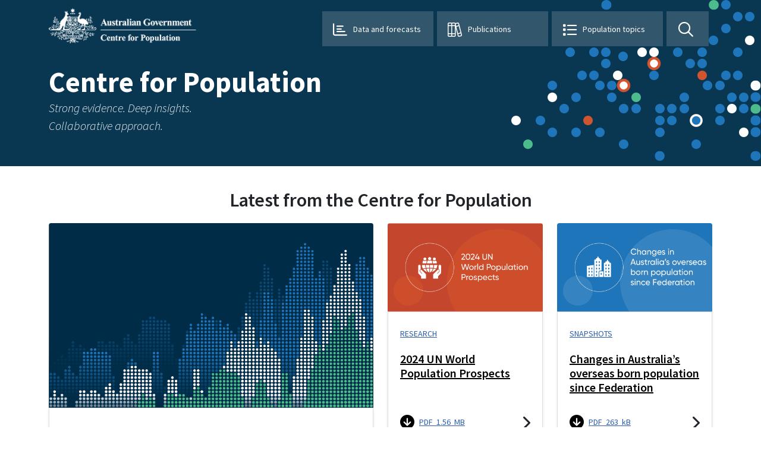

--- FILE ---
content_type: text/html; charset=UTF-8
request_url: https://population.gov.au/
body_size: 11514
content:


<!-- THEME DEBUG -->
<!-- THEME HOOK: 'html' -->
<!-- FILE NAME SUGGESTIONS:
   ▪️ html--front.html.twig
   ▪️ html--node--1.html.twig
   ▪️ html--node--%.html.twig
   ▪️ html--node.html.twig
   ✅ html.html.twig
-->
<!-- 💡 BEGIN CUSTOM TEMPLATE OUTPUT from 'sites/population.gov.au/themes/custom/cpop_b_four/templates/layout/html.html.twig' -->
<!DOCTYPE html>
<html lang="en" dir="ltr" prefix="content: http://purl.org/rss/1.0/modules/content/  dc: http://purl.org/dc/terms/  foaf: http://xmlns.com/foaf/0.1/  og: http://ogp.me/ns#  rdfs: http://www.w3.org/2000/01/rdf-schema#  schema: http://schema.org/  sioc: http://rdfs.org/sioc/ns#  sioct: http://rdfs.org/sioc/types#  skos: http://www.w3.org/2004/02/skos/core#  xsd: http://www.w3.org/2001/XMLSchema# " class="h-100">
  <head>
    <meta charset="utf-8" />
<script async src="https://www.googletagmanager.com/gtag/js?id=UA-4001271-45"></script>
<script>window.dataLayer = window.dataLayer || [];function gtag(){dataLayer.push(arguments)};gtag("js", new Date());gtag("set", "developer_id.dMDhkMT", true);gtag("config", "UA-4001271-45", {"groups":"default","anonymize_ip":true,"page_placeholder":"PLACEHOLDER_page_path","allow_ad_personalization_signals":false});gtag("config", "G-89Y4RBPLPP", {"groups":"default","page_placeholder":"PLACEHOLDER_page_location","allow_ad_personalization_signals":false});</script>
<script src="/sites/population.gov.au/files/hotjar/hotjar.script.js?t8xz50"></script>
<link rel="shortlink" href="https://population.gov.au/" />
<link rel="canonical" href="https://population.gov.au/" />
<meta name="Generator" content="Drupal 10 (https://www.drupal.org)" />
<meta name="MobileOptimized" content="width" />
<meta name="HandheldFriendly" content="true" />
<meta name="viewport" content="width=device-width, initial-scale=1.0" />
<link rel="icon" href="/sites/population.gov.au/themes/custom/cpop_b_four/favicon.ico" type="image/vnd.microsoft.icon" />

    <title>Home | Centre for Population</title>
    <link rel="stylesheet" media="all" href="/sites/population.gov.au/files/css/css_rTW7vforecIJBHoOqLMun1u3F8NBpKQfIm-JIKrH634.css?delta=0&amp;language=en&amp;theme=cpop_b_four&amp;include=eJyFj8EOAiEMRH8I4eT3bIrbRRJKCcO6wa93dU1EL16aN9NpJvWqDa1SOTtPYOM_OiT1lE5oPcUcxo0wQIExellnNpdEQH-zVt6pCqV432XRMvlp0bW6RXPDl_PT9QzQxlBhN7Dd2B-3_wIW1ygGHY3leOwWeYN7TSs6r4kfF4piPg" />
<link rel="stylesheet" media="all" href="/sites/population.gov.au/files/css/css_SDRXvU9YkPSOAU5XJOJD57buK1sB4PIjkXmeWiXIxOc.css?delta=1&amp;language=en&amp;theme=cpop_b_four&amp;include=eJyFj8EOAiEMRH8I4eT3bIrbRRJKCcO6wa93dU1EL16aN9NpJvWqDa1SOTtPYOM_OiT1lE5oPcUcxo0wQIExellnNpdEQH-zVt6pCqV432XRMvlp0bW6RXPDl_PT9QzQxlBhN7Dd2B-3_wIW1ygGHY3leOwWeYN7TSs6r4kfF4piPg" />
<link rel="stylesheet" media="all" href="//fonts.googleapis.com/css2?family=Source+Sans+Pro:ital,wght@0,400;0,600;0,700;1,300;1,400&amp;display=swap" />
<link rel="stylesheet" media="all" href="/sites/population.gov.au/files/css/css_K746SZIUXnoZDbwLjFmNyto-ue3we0Ef7l-lm2ejy3Q.css?delta=3&amp;language=en&amp;theme=cpop_b_four&amp;include=eJyFj8EOAiEMRH8I4eT3bIrbRRJKCcO6wa93dU1EL16aN9NpJvWqDa1SOTtPYOM_OiT1lE5oPcUcxo0wQIExellnNpdEQH-zVt6pCqV432XRMvlp0bW6RXPDl_PT9QzQxlBhN7Dd2B-3_wIW1ygGHY3leOwWeYN7TSs6r4kfF4piPg" />

    
  </head>
  <body class="path-frontpage page-node-type-page    bg- d-flex flex-column">
        <a href="#main-content" class="visually-hidden focusable skip-link">
      Skip to main content
    </a>
    
    

<!-- THEME DEBUG -->
<!-- THEME HOOK: 'off_canvas_page_wrapper' -->
<!-- BEGIN OUTPUT from 'themes/contrib/bootstrap5/templates/content/off-canvas-page-wrapper.html.twig' -->
  <div class="dialog-off-canvas-main-canvas d-flex flex-column h-100" data-off-canvas-main-canvas>
    

<!-- THEME DEBUG -->
<!-- THEME HOOK: 'page' -->
<!-- FILE NAME SUGGESTIONS:
   ▪️ page--page.html.twig
   ✅ page--front.html.twig
   ▪️ page--node--1.html.twig
   ▪️ page--node--%.html.twig
   ▪️ page--node.html.twig
   ▪️ page.html.twig
-->
<!-- 💡 BEGIN CUSTOM TEMPLATE OUTPUT from 'sites/population.gov.au/themes/custom/cpop_b_four/templates/layout/page--front.html.twig' -->



<header>
  

    <nav class="navbar navbar-expand-lg navbar- text-dark bg-">
    <div class="container row mx-auto">
      <div class="col-auto p-0">
      

<!-- THEME DEBUG -->
<!-- THEME HOOK: 'region' -->
<!-- FILE NAME SUGGESTIONS:
   ▪️ region--nav-branding.html.twig
   ✅ region.html.twig
-->
<!-- BEGIN OUTPUT from 'themes/contrib/bootstrap5/templates/layout/region.html.twig' -->
  <div class="region region-nav-branding">
    

<!-- THEME DEBUG -->
<!-- THEME HOOK: 'block' -->
<!-- FILE NAME SUGGESTIONS:
   ▪️ block--cpop-b-four-branding.html.twig
   ✅ block--system-branding-block.html.twig
   ▪️ block--system.html.twig
   ▪️ block.html.twig
-->
<!-- 💡 BEGIN CUSTOM TEMPLATE OUTPUT from 'sites/population.gov.au/themes/custom/cpop_b_four/templates/block/block--system-branding-block.html.twig' -->
<div id="block-cpop-b-four-branding" class="block block-system block-system-branding-block">
  
    
  <div class="navbar-brand d-flex align-items-center">

    <a href="/" title="Home" rel="home" class="site-logo d-block">
    <img src="/sites/population.gov.au/themes/custom/cpop_b_four/images/cpop_logo_inline_r_269x65.png" alt="Home" />
  </a>
  
</div>
</div>

<!-- END CUSTOM TEMPLATE OUTPUT from 'sites/population.gov.au/themes/custom/cpop_b_four/templates/block/block--system-branding-block.html.twig' -->


  </div>

<!-- END OUTPUT from 'themes/contrib/bootstrap5/templates/layout/region.html.twig' -->


      </div>

      <div class="col-3 col-md-auto p-0 text-right navbar-toggle-wrapper">
        <button class="navbar-toggler collapsed" type="button" data-bs-toggle="collapse"
                data-bs-target="#navbarSupportedContent" aria-controls="navbarSupportedContent"
                aria-expanded="false" aria-label="Toggle navigation">
          <span class="navbar-toggler-icon fa fa-bars"></span>
        </button>
      </div>

      <div class="collapse navbar-collapse col-12 col-md-auto p-0 justify-content-end" id="navbarSupportedContent">
        

<!-- THEME DEBUG -->
<!-- THEME HOOK: 'region' -->
<!-- FILE NAME SUGGESTIONS:
   ▪️ region--nav-main.html.twig
   ✅ region.html.twig
-->
<!-- BEGIN OUTPUT from 'themes/contrib/bootstrap5/templates/layout/region.html.twig' -->
  <div class="region region-nav-main">
    

<!-- THEME DEBUG -->
<!-- THEME HOOK: 'block' -->
<!-- FILE NAME SUGGESTIONS:
   ▪️ block--cpop-b-four-main-menu.html.twig
   ▪️ block--system-menu-block--main.html.twig
   ✅ block--system-menu-block.html.twig
   ▪️ block--system.html.twig
   ▪️ block.html.twig
-->
<!-- BEGIN OUTPUT from 'themes/contrib/bootstrap5/templates/block/block--system-menu-block.html.twig' -->
<nav role="navigation" aria-labelledby="block-cpop-b-four-main-menu-menu" id="block-cpop-b-four-main-menu" class="block block-menu navigation menu--main">
            
  <h5 class="visually-hidden" id="block-cpop-b-four-main-menu-menu">Main navigation</h5>
  

        

<!-- THEME DEBUG -->
<!-- THEME HOOK: 'menu__main' -->
<!-- FILE NAME SUGGESTIONS:
   ✅ menu--main.html.twig
   ▪️ menu--nav-main.html.twig
   ▪️ menu--main--nav-main.html.twig
   ✅ menu--main.html.twig
   ▪️ menu.html.twig
-->
<!-- BEGIN OUTPUT from 'themes/contrib/bootstrap5/templates/navigation/menu--main.html.twig' -->

            <ul data-block="nav_main" class="navbar-nav justify-content-end flex-wrap nav-level-0">
                    <li class="nav-item">
          <a href="/data-and-forecasts" class="nav-link" data-drupal-link-system-path="node/2">Data and forecasts</a>
      </li>

                    <li class="nav-item">
          <a href="/publications" class="nav-link" data-drupal-link-system-path="node/301">Publications</a>
      </li>

                    <li class="nav-item">
          <a href="/population-topics" class="nav-link" data-drupal-link-system-path="node/3">Population topics</a>
      </li>

        </ul>
  



<!-- END OUTPUT from 'themes/contrib/bootstrap5/templates/navigation/menu--main.html.twig' -->


  </nav>

<!-- END OUTPUT from 'themes/contrib/bootstrap5/templates/block/block--system-menu-block.html.twig' -->


  </div>

<!-- END OUTPUT from 'themes/contrib/bootstrap5/templates/layout/region.html.twig' -->


              </div>
      <div class="col-1 col-md-auto p-0 nav-additional">
        

<!-- THEME DEBUG -->
<!-- THEME HOOK: 'region' -->
<!-- FILE NAME SUGGESTIONS:
   ▪️ region--nav-additional.html.twig
   ✅ region.html.twig
-->
<!-- BEGIN OUTPUT from 'themes/contrib/bootstrap5/templates/layout/region.html.twig' -->
  <div class="region region-nav-additional">
    

<!-- THEME DEBUG -->
<!-- THEME HOOK: 'block' -->
<!-- FILE NAME SUGGESTIONS:
   ▪️ block--headersearchform.html.twig
   ▪️ block--block-content--708d4998-d31f-4e92-aa26-48d6ef3b1efa.html.twig
   ▪️ block--block-content--id-view--headersearchform--full.html.twig
   ▪️ block--block-content--id--headersearchform.html.twig
   ▪️ block--block-content--view-type--basic--full.html.twig
   ▪️ block--block-content--type--basic.html.twig
   ▪️ block--block-content--view--full.html.twig
   ▪️ block--bundle--basic.html.twig
   ▪️ block--block-content.html.twig
   ✅ block.html.twig
-->
<!-- BEGIN OUTPUT from 'themes/contrib/bootstrap5/templates/block/block.html.twig' -->
<div id="block-headersearchform" class="block block-block-content block-block-content708d4998-d31f-4e92-aa26-48d6ef3b1efa">
  
    
      

<!-- THEME DEBUG -->
<!-- THEME HOOK: 'field' -->
<!-- FILE NAME SUGGESTIONS:
   ▪️ field--block-content--body--full.html.twig
   ▪️ field--block-content--body--basic--full.html.twig
   ▪️ field--block-content--body--basic.html.twig
   ▪️ field--block-content--body.html.twig
   ▪️ field--block-content--basic.html.twig
   ▪️ field--body.html.twig
   ✅ field--text-with-summary.html.twig
   ▪️ field.html.twig
-->
<!-- BEGIN OUTPUT from 'themes/contrib/bootstrap5/templates/field/field--text-with-summary.html.twig' -->

            <div class="clearfix text-formatted field field--name-body field--type-text-with-summary field--label-hidden field__item"><div class="d-flex">
<form action="/search/node" method="get">
<div class="collapse" id="search-collapse"><label class="sr-only" for="keys">Search</label> <input id="keys" name="keys" placeholder="Search" type="text"><button class="btn search-submit"><span class="sr-only">Search</span><span class="far fa-search">&nbsp;</span></button></div>
</form>
<button class="collapsed" data-bs-target="#search-collapse" data-bs-toggle="collapse"><span class="far fa-search">&nbsp;</span><span class="far fa-times">&nbsp;</span></button></div>
</div>
      
<!-- END OUTPUT from 'themes/contrib/bootstrap5/templates/field/field--text-with-summary.html.twig' -->


  </div>

<!-- END OUTPUT from 'themes/contrib/bootstrap5/templates/block/block.html.twig' -->


  </div>

<!-- END OUTPUT from 'themes/contrib/bootstrap5/templates/layout/region.html.twig' -->


      </div>
    </div>
  </nav>
      <div class="container">
    

<!-- THEME DEBUG -->
<!-- THEME HOOK: 'region' -->
<!-- FILE NAME SUGGESTIONS:
   ▪️ region--breadcrumb.html.twig
   ✅ region.html.twig
-->
<!-- BEGIN OUTPUT from 'themes/contrib/bootstrap5/templates/layout/region.html.twig' -->
  <div class="region region-breadcrumb">
    

<!-- THEME DEBUG -->
<!-- THEME HOOK: 'block' -->
<!-- FILE NAME SUGGESTIONS:
   ▪️ block--block-content-92c0aee0-1264-4486-b5d5-e5a6b4871cd5.html.twig
   ▪️ block--block-content--92c0aee0-1264-4486-b5d5-e5a6b4871cd5.html.twig
   ▪️ block--block-content--id-view--block-content-92c0aee0-1264-4486-b5d5-e5a6b4871cd5--full.html.twig
   ▪️ block--block-content--id--block-content-92c0aee0-1264-4486-b5d5-e5a6b4871cd5.html.twig
   ▪️ block--block-content--view-type--basic--full.html.twig
   ▪️ block--block-content--type--basic.html.twig
   ▪️ block--block-content--view--full.html.twig
   ▪️ block--bundle--basic.html.twig
   ▪️ block--block-content.html.twig
   ✅ block.html.twig
-->
<!-- BEGIN OUTPUT from 'themes/contrib/bootstrap5/templates/block/block.html.twig' -->
<div id="block-block-content-92c0aee0-1264-4486-b5d5-e5a6b4871cd5" class="block block-block-content block-block-content92c0aee0-1264-4486-b5d5-e5a6b4871cd5">
  
    
      

<!-- THEME DEBUG -->
<!-- THEME HOOK: 'field' -->
<!-- FILE NAME SUGGESTIONS:
   ▪️ field--block-content--body--full.html.twig
   ▪️ field--block-content--body--basic--full.html.twig
   ▪️ field--block-content--body--basic.html.twig
   ▪️ field--block-content--body.html.twig
   ▪️ field--block-content--basic.html.twig
   ▪️ field--body.html.twig
   ✅ field--text-with-summary.html.twig
   ▪️ field.html.twig
-->
<!-- BEGIN OUTPUT from 'themes/contrib/bootstrap5/templates/field/field--text-with-summary.html.twig' -->

            <div class="clearfix text-formatted field field--name-body field--type-text-with-summary field--label-hidden field__item"><h1 class="mb-0 mt-4">Centre for Population</h1>

<p class="lead">Strong evidence. Deep insights.<br>
Collaborative approach.</p>
</div>
      
<!-- END OUTPUT from 'themes/contrib/bootstrap5/templates/field/field--text-with-summary.html.twig' -->


  </div>

<!-- END OUTPUT from 'themes/contrib/bootstrap5/templates/block/block.html.twig' -->


  </div>

<!-- END OUTPUT from 'themes/contrib/bootstrap5/templates/layout/region.html.twig' -->


  </div>
  </header>

<main role="main">
  <a id="main-content" tabindex="-1"></a>    

<!-- THEME DEBUG -->
<!-- THEME HOOK: 'region' -->
<!-- FILE NAME SUGGESTIONS:
   ▪️ region--content.html.twig
   ✅ region.html.twig
-->
<!-- BEGIN OUTPUT from 'themes/contrib/bootstrap5/templates/layout/region.html.twig' -->
  <div class="region region-content">
    

<!-- THEME DEBUG -->
<!-- THEME HOOK: 'block' -->
<!-- FILE NAME SUGGESTIONS:
   ▪️ block--cpop-b-four-messages.html.twig
   ✅ block--system-messages-block.html.twig
   ▪️ block--system.html.twig
   ▪️ block.html.twig
-->
<!-- BEGIN OUTPUT from 'core/themes/stable9/templates/block/block--system-messages-block.html.twig' -->
<div data-drupal-messages-fallback class="hidden"></div>

<!-- END OUTPUT from 'core/themes/stable9/templates/block/block--system-messages-block.html.twig' -->



<!-- THEME DEBUG -->
<!-- THEME HOOK: 'block' -->
<!-- FILE NAME SUGGESTIONS:
   ▪️ block--block-content-d80d0923-75b4-451b-af2f-fc3f53c3c944.html.twig
   ▪️ block--block-content--d80d0923-75b4-451b-af2f-fc3f53c3c944.html.twig
   ▪️ block--block-content--id-view--block-content-d80d0923-75b4-451b-af2f-fc3f53c3c944--full.html.twig
   ▪️ block--block-content--id--block-content-d80d0923-75b4-451b-af2f-fc3f53c3c944.html.twig
   ▪️ block--block-content--view-type--home-latest-items-block--full.html.twig
   ▪️ block--block-content--type--home-latest-items-block.html.twig
   ▪️ block--block-content--view--full.html.twig
   ✅ block--bundle--home-latest-items-block.html.twig
   ▪️ block--block-content.html.twig
   ▪️ block.html.twig
-->
<!-- 💡 BEGIN CUSTOM TEMPLATE OUTPUT from 'sites/population.gov.au/themes/custom/cpop_b_four/templates/block/block--bundle--home-latest-items-block.html.twig' -->
<div id="block-block-content-d80d0923-75b4-451b-af2f-fc3f53c3c944" class="block block-block-content block-block-contentd80d0923-75b4-451b-af2f-fc3f53c3c944 container">
  
      <h2 class="text-center">Latest from the Centre for Population</h2>
    
  <div class="grid">
          

<!-- THEME DEBUG -->
<!-- THEME HOOK: 'field' -->
<!-- FILE NAME SUGGESTIONS:
   ▪️ field--block-content--field-home-latest-items-hero--full.html.twig
   ▪️ field--block-content--field-home-latest-items-hero--home-latest-items-block--full.html.twig
   ▪️ field--block-content--field-home-latest-items-hero--home-latest-items-block.html.twig
   ▪️ field--block-content--field-home-latest-items-hero.html.twig
   ▪️ field--block-content--home-latest-items-block.html.twig
   ✅ field--field-home-latest-items-hero.html.twig
   ▪️ field--entity-reference.html.twig
   ▪️ field.html.twig
-->
<!-- 💡 BEGIN CUSTOM TEMPLATE OUTPUT from 'sites/population.gov.au/themes/custom/cpop_b_four/templates/field/field--field-home-latest-items-hero.html.twig' -->

            <div class="field field--name-field-home-latest-items-hero field--type-entity-reference field--label-hidden g-col-12 g-col-lg-6 first field__item">

<!-- THEME DEBUG -->
<!-- THEME HOOK: 'node' -->
<!-- FILE NAME SUGGESTIONS:
   ▪️ node--936--teaser.html.twig
   ▪️ node--936.html.twig
   ✅ node--statement--teaser.html.twig
   ▪️ node--statement.html.twig
   ▪️ node--teaser.html.twig
   ▪️ node.html.twig
-->
<!-- 💡 BEGIN CUSTOM TEMPLATE OUTPUT from 'sites/population.gov.au/themes/custom/cpop_b_four/templates/content/node--statement--teaser.html.twig' -->



<!-- THEME DEBUG -->
<!-- THEME HOOK: 'field' -->
<!-- FILE NAME SUGGESTIONS:
   ▪️ field--node--field-image-media--teaser.html.twig
   ▪️ field--node--field-image-media--statement--teaser.html.twig
   ▪️ field--node--field-image-media--statement.html.twig
   ▪️ field--node--field-image-media.html.twig
   ▪️ field--node--statement.html.twig
   ▪️ field--field-image-media.html.twig
   ▪️ field--entity-reference.html.twig
   ✅ field.html.twig
-->
<!-- BEGIN OUTPUT from 'themes/contrib/bootstrap5/templates/field/field.html.twig' -->

            <div class="field field--name-field-image-media field--type-entity-reference field--label-hidden field__item">

<!-- THEME DEBUG -->
<!-- THEME HOOK: 'media' -->
<!-- FILE NAME SUGGESTIONS:
   ▪️ media--source-image.html.twig
   ✅ media--image--card-image-top.html.twig
   ▪️ media--image.html.twig
   ▪️ media--card-image-top.html.twig
   ▪️ media.html.twig
-->
<!-- 💡 BEGIN CUSTOM TEMPLATE OUTPUT from 'sites/population.gov.au/themes/custom/cpop_b_four/templates/content/media--image--card-image-top.html.twig' -->


<!-- THEME DEBUG -->
<!-- THEME HOOK: 'field' -->
<!-- FILE NAME SUGGESTIONS:
   ✅ field--media--field-media-image--card-image-top.html.twig
   ▪️ field--media--field-media-image--image--card-image-top.html.twig
   ▪️ field--media--field-media-image--image.html.twig
   ▪️ field--media--field-media-image.html.twig
   ▪️ field--media--image.html.twig
   ▪️ field--field-media-image.html.twig
   ▪️ field--image.html.twig
   ▪️ field.html.twig
-->
<!-- 💡 BEGIN CUSTOM TEMPLATE OUTPUT from 'sites/population.gov.au/themes/custom/cpop_b_four/templates/field/field--media--field-media-image--card-image-top.html.twig' -->
  

<!-- THEME DEBUG -->
<!-- THEME HOOK: 'image_formatter' -->
<!-- BEGIN OUTPUT from 'themes/contrib/bootstrap5/templates/field/image-formatter.html.twig' -->
  

<!-- THEME DEBUG -->
<!-- THEME HOOK: 'image_style' -->
<!-- BEGIN OUTPUT from 'themes/contrib/bootstrap5/templates/field/image-style.html.twig' -->


<!-- THEME DEBUG -->
<!-- THEME HOOK: 'image' -->
<!-- FILE NAME SUGGESTIONS:
   ✅ image--card-image.html.twig
   ▪️ image.html.twig
-->
<!-- 💡 BEGIN CUSTOM TEMPLATE OUTPUT from 'sites/population.gov.au/themes/custom/cpop_b_four/templates/field/image--card-image.html.twig' -->
<img loading="lazy" src="/sites/population.gov.au/files/styles/card_image/public/2026-01/2025-population-statement-tile.png?itok=yvDps-8J" width="1651" height="940" alt="2025 Population Statement" typeof="foaf:Image" class="img-fluid image-style-card-image card-img-top" />

<!-- END CUSTOM TEMPLATE OUTPUT from 'sites/population.gov.au/themes/custom/cpop_b_four/templates/field/image--card-image.html.twig' -->



<!-- END OUTPUT from 'themes/contrib/bootstrap5/templates/field/image-style.html.twig' -->



<!-- END OUTPUT from 'themes/contrib/bootstrap5/templates/field/image-formatter.html.twig' -->



<!-- END CUSTOM TEMPLATE OUTPUT from 'sites/population.gov.au/themes/custom/cpop_b_four/templates/field/field--media--field-media-image--card-image-top.html.twig' -->



<!-- END CUSTOM TEMPLATE OUTPUT from 'sites/population.gov.au/themes/custom/cpop_b_four/templates/content/media--image--card-image-top.html.twig' -->

</div>
      
<!-- END OUTPUT from 'themes/contrib/bootstrap5/templates/field/field.html.twig' -->


<div  data-history-node-id="936" about="/publications/statements/2025-population-statement" class="node node--type-statement node--view-mode-teaser item">
  <div class="item-body d-flex flex-column">
    <p class="article-type">
      <a href="/publications/statements">Statements</a>
    </p>

    
          <h3>
        <a href="/publications/statements/2025-population-statement" rel="bookmark" class="stretched-link">

<!-- THEME DEBUG -->
<!-- THEME HOOK: 'field' -->
<!-- FILE NAME SUGGESTIONS:
   ▪️ field--node--title--teaser.html.twig
   ▪️ field--node--title--statement--teaser.html.twig
   ▪️ field--node--title--statement.html.twig
   ✅ field--node--title.html.twig
   ▪️ field--node--statement.html.twig
   ▪️ field--title.html.twig
   ▪️ field--string.html.twig
   ▪️ field.html.twig
-->
<!-- BEGIN OUTPUT from 'themes/contrib/bootstrap5/templates/field/field--node--title.html.twig' -->
<span class="field field--name-title field--type-string field--label-hidden">2025 Population Statement</span>

<!-- END OUTPUT from 'themes/contrib/bootstrap5/templates/field/field--node--title.html.twig' -->

</a>
      </h3>
        

    <div class="node__content flex-grow-1">
    

<!-- THEME DEBUG -->
<!-- THEME HOOK: 'field' -->
<!-- FILE NAME SUGGESTIONS:
   ▪️ field--node--body--teaser.html.twig
   ▪️ field--node--body--statement--teaser.html.twig
   ▪️ field--node--body--statement.html.twig
   ▪️ field--node--body.html.twig
   ▪️ field--node--statement.html.twig
   ▪️ field--body.html.twig
   ✅ field--text-with-summary.html.twig
   ▪️ field.html.twig
-->
<!-- BEGIN OUTPUT from 'themes/contrib/bootstrap5/templates/field/field--text-with-summary.html.twig' -->

            <div class="clearfix text-formatted field field--name-body field--type-text-with-summary field--label-hidden field__item">The 2025 Population Statement is the Centre’s 6th release in its flagship annual series. It gives a picture of how the Australian population has changed, and the trends shaping our future. 
This year’s release looks at all aspects of Australia’s population growth including migration, fertility and mortality. 
</div>
      
<!-- END OUTPUT from 'themes/contrib/bootstrap5/templates/field/field--text-with-summary.html.twig' -->


    </div>

                            <p class="d-flex doc-link">
        <a href="/sites/population.gov.au/files/2026-01/population-statement-2025.pdf"><span class="fas fa-arrow-circle-down"></span>PDF 1.83&nbsp;MB</a> <span class="fas fa-chevron-right"></span>
      </p>
      </div>
</div>

<!-- END CUSTOM TEMPLATE OUTPUT from 'sites/population.gov.au/themes/custom/cpop_b_four/templates/content/node--statement--teaser.html.twig' -->

</div>
      
<!-- END CUSTOM TEMPLATE OUTPUT from 'sites/population.gov.au/themes/custom/cpop_b_four/templates/field/field--field-home-latest-items-hero.html.twig' -->



<!-- THEME DEBUG -->
<!-- THEME HOOK: 'field' -->
<!-- FILE NAME SUGGESTIONS:
   ▪️ field--block-content--field-home-latest-items--full.html.twig
   ▪️ field--block-content--field-home-latest-items--home-latest-items-block--full.html.twig
   ▪️ field--block-content--field-home-latest-items--home-latest-items-block.html.twig
   ✅ field--block-content--field-home-latest-items.html.twig
   ▪️ field--block-content--home-latest-items-block.html.twig
   ▪️ field--field-home-latest-items.html.twig
   ▪️ field--entity-reference.html.twig
   ▪️ field.html.twig
-->
<!-- 💡 BEGIN CUSTOM TEMPLATE OUTPUT from 'sites/population.gov.au/themes/custom/cpop_b_four/templates/field/field--block-content--field-home-latest-items.html.twig' -->

<div class="g-col-12 g-col-lg-6">
      <div class="field field--name-field-home-latest-items field--type-entity-reference field--label-hidden grid field__items">
              <!-- multiple-item item, label hidden -->
        <div class="field__item g-col-sm-6 g-col-12 d-flex flex-column">

<!-- THEME DEBUG -->
<!-- THEME HOOK: 'node' -->
<!-- FILE NAME SUGGESTIONS:
   ▪️ node--886--teaser-home.html.twig
   ▪️ node--886.html.twig
   ✅ node--research--teaser-home.html.twig
   ▪️ node--research.html.twig
   ▪️ node--teaser-home.html.twig
   ▪️ node.html.twig
-->
<!-- 💡 BEGIN CUSTOM TEMPLATE OUTPUT from 'sites/population.gov.au/themes/custom/cpop_b_four/templates/content/node--research--teaser-home.html.twig' -->



<!-- THEME DEBUG -->
<!-- THEME HOOK: 'field' -->
<!-- FILE NAME SUGGESTIONS:
   ▪️ field--node--field-image-media--teaser-home.html.twig
   ▪️ field--node--field-image-media--research--teaser-home.html.twig
   ▪️ field--node--field-image-media--research.html.twig
   ▪️ field--node--field-image-media.html.twig
   ▪️ field--node--research.html.twig
   ▪️ field--field-image-media.html.twig
   ▪️ field--entity-reference.html.twig
   ✅ field.html.twig
-->
<!-- BEGIN OUTPUT from 'themes/contrib/bootstrap5/templates/field/field.html.twig' -->

            <div class="field field--name-field-image-media field--type-entity-reference field--label-hidden field__item">

<!-- THEME DEBUG -->
<!-- THEME HOOK: 'media' -->
<!-- FILE NAME SUGGESTIONS:
   ▪️ media--source-image.html.twig
   ✅ media--image--card-image-top.html.twig
   ▪️ media--image.html.twig
   ▪️ media--card-image-top.html.twig
   ▪️ media.html.twig
-->
<!-- 💡 BEGIN CUSTOM TEMPLATE OUTPUT from 'sites/population.gov.au/themes/custom/cpop_b_four/templates/content/media--image--card-image-top.html.twig' -->


<!-- THEME DEBUG -->
<!-- THEME HOOK: 'field' -->
<!-- FILE NAME SUGGESTIONS:
   ✅ field--media--field-media-image--card-image-top.html.twig
   ▪️ field--media--field-media-image--image--card-image-top.html.twig
   ▪️ field--media--field-media-image--image.html.twig
   ▪️ field--media--field-media-image.html.twig
   ▪️ field--media--image.html.twig
   ▪️ field--field-media-image.html.twig
   ▪️ field--image.html.twig
   ▪️ field.html.twig
-->
<!-- 💡 BEGIN CUSTOM TEMPLATE OUTPUT from 'sites/population.gov.au/themes/custom/cpop_b_four/templates/field/field--media--field-media-image--card-image-top.html.twig' -->
  

<!-- THEME DEBUG -->
<!-- THEME HOOK: 'image_formatter' -->
<!-- BEGIN OUTPUT from 'themes/contrib/bootstrap5/templates/field/image-formatter.html.twig' -->
  

<!-- THEME DEBUG -->
<!-- THEME HOOK: 'image_style' -->
<!-- BEGIN OUTPUT from 'themes/contrib/bootstrap5/templates/field/image-style.html.twig' -->


<!-- THEME DEBUG -->
<!-- THEME HOOK: 'image' -->
<!-- FILE NAME SUGGESTIONS:
   ✅ image--card-image.html.twig
   ▪️ image.html.twig
-->
<!-- 💡 BEGIN CUSTOM TEMPLATE OUTPUT from 'sites/population.gov.au/themes/custom/cpop_b_four/templates/field/image--card-image.html.twig' -->
<img loading="lazy" src="/sites/population.gov.au/files/styles/card_image/public/2025-02/tile-2024-un-world-pop-prospects.png?itok=fILBH_OR" width="1719" height="980" alt="2024 UN World Population Prospects" typeof="foaf:Image" class="img-fluid image-style-card-image card-img-top" />

<!-- END CUSTOM TEMPLATE OUTPUT from 'sites/population.gov.au/themes/custom/cpop_b_four/templates/field/image--card-image.html.twig' -->



<!-- END OUTPUT from 'themes/contrib/bootstrap5/templates/field/image-style.html.twig' -->



<!-- END OUTPUT from 'themes/contrib/bootstrap5/templates/field/image-formatter.html.twig' -->



<!-- END CUSTOM TEMPLATE OUTPUT from 'sites/population.gov.au/themes/custom/cpop_b_four/templates/field/field--media--field-media-image--card-image-top.html.twig' -->



<!-- END CUSTOM TEMPLATE OUTPUT from 'sites/population.gov.au/themes/custom/cpop_b_four/templates/content/media--image--card-image-top.html.twig' -->

</div>
      
<!-- END OUTPUT from 'themes/contrib/bootstrap5/templates/field/field.html.twig' -->


<div  data-history-node-id="886" about="/publications/research/2024-un-world-population-prospects" class="node node--type-research node--view-mode-teaser-home item">
    <div class="item-body d-flex flex-column">
        <p class="article-type">
            <a href="/research">Research</a>
        </p>

        
                  <h3 class="flex-grow-1">
            <a href="/publications/research/2024-un-world-population-prospects" rel="bookmark" class="stretched-link">

<!-- THEME DEBUG -->
<!-- THEME HOOK: 'field' -->
<!-- FILE NAME SUGGESTIONS:
   ▪️ field--node--title--teaser-home.html.twig
   ▪️ field--node--title--research--teaser-home.html.twig
   ▪️ field--node--title--research.html.twig
   ✅ field--node--title.html.twig
   ▪️ field--node--research.html.twig
   ▪️ field--title.html.twig
   ▪️ field--string.html.twig
   ▪️ field.html.twig
-->
<!-- BEGIN OUTPUT from 'themes/contrib/bootstrap5/templates/field/field--node--title.html.twig' -->
<span class="field field--name-title field--type-string field--label-hidden">2024 UN World Population Prospects</span>

<!-- END OUTPUT from 'themes/contrib/bootstrap5/templates/field/field--node--title.html.twig' -->

</a>
          </h3>
                

                                                <p class="d-flex doc-link">
            <a href="/sites/population.gov.au/files/2025-02/2024-un-world-pop-prospects.pdf"><span class="fas fa-arrow-circle-down"></span>PDF 1.56&nbsp;MB</a> <span class="fas fa-chevron-right"></span>
          </p>
        
    </div>
</div>

<!-- END CUSTOM TEMPLATE OUTPUT from 'sites/population.gov.au/themes/custom/cpop_b_four/templates/content/node--research--teaser-home.html.twig' -->

</div>
              <!-- multiple-item item, label hidden -->
        <div class="field__item g-col-sm-6 g-col-12 d-flex flex-column">

<!-- THEME DEBUG -->
<!-- THEME HOOK: 'node' -->
<!-- FILE NAME SUGGESTIONS:
   ▪️ node--881--teaser-home.html.twig
   ▪️ node--881.html.twig
   ✅ node--snapshot--teaser-home.html.twig
   ▪️ node--snapshot.html.twig
   ▪️ node--teaser-home.html.twig
   ▪️ node.html.twig
-->
<!-- 💡 BEGIN CUSTOM TEMPLATE OUTPUT from 'sites/population.gov.au/themes/custom/cpop_b_four/templates/content/node--snapshot--teaser-home.html.twig' -->



<!-- THEME DEBUG -->
<!-- THEME HOOK: 'field' -->
<!-- FILE NAME SUGGESTIONS:
   ▪️ field--node--field-image-media--teaser-home.html.twig
   ▪️ field--node--field-image-media--snapshot--teaser-home.html.twig
   ▪️ field--node--field-image-media--snapshot.html.twig
   ▪️ field--node--field-image-media.html.twig
   ▪️ field--node--snapshot.html.twig
   ▪️ field--field-image-media.html.twig
   ▪️ field--entity-reference.html.twig
   ✅ field.html.twig
-->
<!-- BEGIN OUTPUT from 'themes/contrib/bootstrap5/templates/field/field.html.twig' -->

            <div class="field field--name-field-image-media field--type-entity-reference field--label-hidden field__item">

<!-- THEME DEBUG -->
<!-- THEME HOOK: 'media' -->
<!-- FILE NAME SUGGESTIONS:
   ▪️ media--source-image.html.twig
   ✅ media--image--card-image-top.html.twig
   ▪️ media--image.html.twig
   ▪️ media--card-image-top.html.twig
   ▪️ media.html.twig
-->
<!-- 💡 BEGIN CUSTOM TEMPLATE OUTPUT from 'sites/population.gov.au/themes/custom/cpop_b_four/templates/content/media--image--card-image-top.html.twig' -->


<!-- THEME DEBUG -->
<!-- THEME HOOK: 'field' -->
<!-- FILE NAME SUGGESTIONS:
   ✅ field--media--field-media-image--card-image-top.html.twig
   ▪️ field--media--field-media-image--image--card-image-top.html.twig
   ▪️ field--media--field-media-image--image.html.twig
   ▪️ field--media--field-media-image.html.twig
   ▪️ field--media--image.html.twig
   ▪️ field--field-media-image.html.twig
   ▪️ field--image.html.twig
   ▪️ field.html.twig
-->
<!-- 💡 BEGIN CUSTOM TEMPLATE OUTPUT from 'sites/population.gov.au/themes/custom/cpop_b_four/templates/field/field--media--field-media-image--card-image-top.html.twig' -->
  

<!-- THEME DEBUG -->
<!-- THEME HOOK: 'image_formatter' -->
<!-- BEGIN OUTPUT from 'themes/contrib/bootstrap5/templates/field/image-formatter.html.twig' -->
  

<!-- THEME DEBUG -->
<!-- THEME HOOK: 'image_style' -->
<!-- BEGIN OUTPUT from 'themes/contrib/bootstrap5/templates/field/image-style.html.twig' -->


<!-- THEME DEBUG -->
<!-- THEME HOOK: 'image' -->
<!-- FILE NAME SUGGESTIONS:
   ✅ image--card-image.html.twig
   ▪️ image.html.twig
-->
<!-- 💡 BEGIN CUSTOM TEMPLATE OUTPUT from 'sites/population.gov.au/themes/custom/cpop_b_four/templates/field/image--card-image.html.twig' -->
<img loading="lazy" src="/sites/population.gov.au/files/styles/card_image/public/2025-02/snapshot-changes-os-born-tile.png?itok=8v8rkuJQ" width="1719" height="980" alt="Changes in Australia&#039;s overseas born population since Federation" typeof="foaf:Image" class="img-fluid image-style-card-image card-img-top" />

<!-- END CUSTOM TEMPLATE OUTPUT from 'sites/population.gov.au/themes/custom/cpop_b_four/templates/field/image--card-image.html.twig' -->



<!-- END OUTPUT from 'themes/contrib/bootstrap5/templates/field/image-style.html.twig' -->



<!-- END OUTPUT from 'themes/contrib/bootstrap5/templates/field/image-formatter.html.twig' -->



<!-- END CUSTOM TEMPLATE OUTPUT from 'sites/population.gov.au/themes/custom/cpop_b_four/templates/field/field--media--field-media-image--card-image-top.html.twig' -->



<!-- END CUSTOM TEMPLATE OUTPUT from 'sites/population.gov.au/themes/custom/cpop_b_four/templates/content/media--image--card-image-top.html.twig' -->

</div>
      
<!-- END OUTPUT from 'themes/contrib/bootstrap5/templates/field/field.html.twig' -->


<div  data-history-node-id="881" about="/publications/snapshots/changes-australias-overseas-born-population-federation" class="node node--type-snapshot node--view-mode-teaser-home item">
  <div class="item-body d-flex flex-column">
    <p class="article-type">
        <a href="/publications/snapshots">Snapshots</a>
    </p>

    
          <h3 class="flex-grow-1">
        <a href="/publications/snapshots/changes-australias-overseas-born-population-federation" rel="bookmark" class="stretched-link">

<!-- THEME DEBUG -->
<!-- THEME HOOK: 'field' -->
<!-- FILE NAME SUGGESTIONS:
   ▪️ field--node--title--teaser-home.html.twig
   ▪️ field--node--title--snapshot--teaser-home.html.twig
   ▪️ field--node--title--snapshot.html.twig
   ✅ field--node--title.html.twig
   ▪️ field--node--snapshot.html.twig
   ▪️ field--title.html.twig
   ▪️ field--string.html.twig
   ▪️ field.html.twig
-->
<!-- BEGIN OUTPUT from 'themes/contrib/bootstrap5/templates/field/field--node--title.html.twig' -->
<span class="field field--name-title field--type-string field--label-hidden">Changes in Australia’s overseas born population since Federation</span>

<!-- END OUTPUT from 'themes/contrib/bootstrap5/templates/field/field--node--title.html.twig' -->

</a>
      </h3>
        

                            <p class="d-flex doc-link">
        <a href="/sites/population.gov.au/files/2025-02/ss-changes-os-born.pdf"><span class="fas fa-arrow-circle-down"></span>PDF 263&nbsp;kB</a> <span class="fas fa-chevron-right"></span>
      </p>
      </div>
</div>

<!-- END CUSTOM TEMPLATE OUTPUT from 'sites/population.gov.au/themes/custom/cpop_b_four/templates/content/node--snapshot--teaser-home.html.twig' -->

</div>
              <!-- multiple-item item, label hidden -->
        <div class="field__item g-col-sm-6 g-col-12 d-flex flex-column">

<!-- THEME DEBUG -->
<!-- THEME HOOK: 'node' -->
<!-- FILE NAME SUGGESTIONS:
   ▪️ node--811--teaser-home.html.twig
   ▪️ node--811.html.twig
   ✅ node--research--teaser-home.html.twig
   ▪️ node--research.html.twig
   ▪️ node--teaser-home.html.twig
   ▪️ node.html.twig
-->
<!-- 💡 BEGIN CUSTOM TEMPLATE OUTPUT from 'sites/population.gov.au/themes/custom/cpop_b_four/templates/content/node--research--teaser-home.html.twig' -->



<!-- THEME DEBUG -->
<!-- THEME HOOK: 'field' -->
<!-- FILE NAME SUGGESTIONS:
   ▪️ field--node--field-image-media--teaser-home.html.twig
   ▪️ field--node--field-image-media--research--teaser-home.html.twig
   ▪️ field--node--field-image-media--research.html.twig
   ▪️ field--node--field-image-media.html.twig
   ▪️ field--node--research.html.twig
   ▪️ field--field-image-media.html.twig
   ▪️ field--entity-reference.html.twig
   ✅ field.html.twig
-->
<!-- BEGIN OUTPUT from 'themes/contrib/bootstrap5/templates/field/field.html.twig' -->

            <div class="field field--name-field-image-media field--type-entity-reference field--label-hidden field__item">

<!-- THEME DEBUG -->
<!-- THEME HOOK: 'media' -->
<!-- FILE NAME SUGGESTIONS:
   ▪️ media--source-image.html.twig
   ✅ media--image--card-image-top.html.twig
   ▪️ media--image.html.twig
   ▪️ media--card-image-top.html.twig
   ▪️ media.html.twig
-->
<!-- 💡 BEGIN CUSTOM TEMPLATE OUTPUT from 'sites/population.gov.au/themes/custom/cpop_b_four/templates/content/media--image--card-image-top.html.twig' -->


<!-- THEME DEBUG -->
<!-- THEME HOOK: 'field' -->
<!-- FILE NAME SUGGESTIONS:
   ✅ field--media--field-media-image--card-image-top.html.twig
   ▪️ field--media--field-media-image--image--card-image-top.html.twig
   ▪️ field--media--field-media-image--image.html.twig
   ▪️ field--media--field-media-image.html.twig
   ▪️ field--media--image.html.twig
   ▪️ field--field-media-image.html.twig
   ▪️ field--image.html.twig
   ▪️ field.html.twig
-->
<!-- 💡 BEGIN CUSTOM TEMPLATE OUTPUT from 'sites/population.gov.au/themes/custom/cpop_b_four/templates/field/field--media--field-media-image--card-image-top.html.twig' -->
  

<!-- THEME DEBUG -->
<!-- THEME HOOK: 'image_formatter' -->
<!-- BEGIN OUTPUT from 'themes/contrib/bootstrap5/templates/field/image-formatter.html.twig' -->
  

<!-- THEME DEBUG -->
<!-- THEME HOOK: 'image_style' -->
<!-- BEGIN OUTPUT from 'themes/contrib/bootstrap5/templates/field/image-style.html.twig' -->


<!-- THEME DEBUG -->
<!-- THEME HOOK: 'image' -->
<!-- FILE NAME SUGGESTIONS:
   ✅ image--card-image.html.twig
   ▪️ image.html.twig
-->
<!-- 💡 BEGIN CUSTOM TEMPLATE OUTPUT from 'sites/population.gov.au/themes/custom/cpop_b_four/templates/field/image--card-image.html.twig' -->
<img loading="lazy" src="/sites/population.gov.au/files/styles/card_image/public/2024-10/fertility-decline-publication-16x9.png?itok=d4fkJ0Fd" width="825" height="470" alt="Fertility decline in Australia: Is it here to stay?" typeof="foaf:Image" class="img-fluid image-style-card-image card-img-top" />

<!-- END CUSTOM TEMPLATE OUTPUT from 'sites/population.gov.au/themes/custom/cpop_b_four/templates/field/image--card-image.html.twig' -->



<!-- END OUTPUT from 'themes/contrib/bootstrap5/templates/field/image-style.html.twig' -->



<!-- END OUTPUT from 'themes/contrib/bootstrap5/templates/field/image-formatter.html.twig' -->



<!-- END CUSTOM TEMPLATE OUTPUT from 'sites/population.gov.au/themes/custom/cpop_b_four/templates/field/field--media--field-media-image--card-image-top.html.twig' -->



<!-- END CUSTOM TEMPLATE OUTPUT from 'sites/population.gov.au/themes/custom/cpop_b_four/templates/content/media--image--card-image-top.html.twig' -->

</div>
      
<!-- END OUTPUT from 'themes/contrib/bootstrap5/templates/field/field.html.twig' -->


<div  data-history-node-id="811" about="/publications/research/fertility-decline-australia-it-here-stay" class="node node--type-research node--view-mode-teaser-home item">
    <div class="item-body d-flex flex-column">
        <p class="article-type">
            <a href="/research">Research</a>
        </p>

        
                  <h3 class="flex-grow-1">
            <a href="/publications/research/fertility-decline-australia-it-here-stay" rel="bookmark" class="stretched-link">

<!-- THEME DEBUG -->
<!-- THEME HOOK: 'field' -->
<!-- FILE NAME SUGGESTIONS:
   ▪️ field--node--title--teaser-home.html.twig
   ▪️ field--node--title--research--teaser-home.html.twig
   ▪️ field--node--title--research.html.twig
   ✅ field--node--title.html.twig
   ▪️ field--node--research.html.twig
   ▪️ field--title.html.twig
   ▪️ field--string.html.twig
   ▪️ field.html.twig
-->
<!-- BEGIN OUTPUT from 'themes/contrib/bootstrap5/templates/field/field--node--title.html.twig' -->
<span class="field field--name-title field--type-string field--label-hidden">Fertility decline in Australia: Is it here to stay?</span>

<!-- END OUTPUT from 'themes/contrib/bootstrap5/templates/field/field--node--title.html.twig' -->

</a>
          </h3>
                

                                                <p class="d-flex doc-link">
            <a href="/sites/population.gov.au/files/2024-10/Fertility-decline-Australia-2024.pdf"><span class="fas fa-arrow-circle-down"></span>PDF 634&nbsp;kB</a> <span class="fas fa-chevron-right"></span>
          </p>
        
    </div>
</div>

<!-- END CUSTOM TEMPLATE OUTPUT from 'sites/population.gov.au/themes/custom/cpop_b_four/templates/content/node--research--teaser-home.html.twig' -->

</div>
              <!-- multiple-item item, label hidden -->
        <div class="field__item g-col-sm-6 g-col-12 d-flex flex-column">

<!-- THEME DEBUG -->
<!-- THEME HOOK: 'node' -->
<!-- FILE NAME SUGGESTIONS:
   ▪️ node--796--teaser-home.html.twig
   ▪️ node--796.html.twig
   ✅ node--research--teaser-home.html.twig
   ▪️ node--research.html.twig
   ▪️ node--teaser-home.html.twig
   ▪️ node.html.twig
-->
<!-- 💡 BEGIN CUSTOM TEMPLATE OUTPUT from 'sites/population.gov.au/themes/custom/cpop_b_four/templates/content/node--research--teaser-home.html.twig' -->



<!-- THEME DEBUG -->
<!-- THEME HOOK: 'field' -->
<!-- FILE NAME SUGGESTIONS:
   ▪️ field--node--field-image-media--teaser-home.html.twig
   ▪️ field--node--field-image-media--research--teaser-home.html.twig
   ▪️ field--node--field-image-media--research.html.twig
   ▪️ field--node--field-image-media.html.twig
   ▪️ field--node--research.html.twig
   ▪️ field--field-image-media.html.twig
   ▪️ field--entity-reference.html.twig
   ✅ field.html.twig
-->
<!-- BEGIN OUTPUT from 'themes/contrib/bootstrap5/templates/field/field.html.twig' -->

            <div class="field field--name-field-image-media field--type-entity-reference field--label-hidden field__item">

<!-- THEME DEBUG -->
<!-- THEME HOOK: 'media' -->
<!-- FILE NAME SUGGESTIONS:
   ▪️ media--source-image.html.twig
   ✅ media--image--card-image-top.html.twig
   ▪️ media--image.html.twig
   ▪️ media--card-image-top.html.twig
   ▪️ media.html.twig
-->
<!-- 💡 BEGIN CUSTOM TEMPLATE OUTPUT from 'sites/population.gov.au/themes/custom/cpop_b_four/templates/content/media--image--card-image-top.html.twig' -->


<!-- THEME DEBUG -->
<!-- THEME HOOK: 'field' -->
<!-- FILE NAME SUGGESTIONS:
   ✅ field--media--field-media-image--card-image-top.html.twig
   ▪️ field--media--field-media-image--image--card-image-top.html.twig
   ▪️ field--media--field-media-image--image.html.twig
   ▪️ field--media--field-media-image.html.twig
   ▪️ field--media--image.html.twig
   ▪️ field--field-media-image.html.twig
   ▪️ field--image.html.twig
   ▪️ field.html.twig
-->
<!-- 💡 BEGIN CUSTOM TEMPLATE OUTPUT from 'sites/population.gov.au/themes/custom/cpop_b_four/templates/field/field--media--field-media-image--card-image-top.html.twig' -->
  

<!-- THEME DEBUG -->
<!-- THEME HOOK: 'image_formatter' -->
<!-- BEGIN OUTPUT from 'themes/contrib/bootstrap5/templates/field/image-formatter.html.twig' -->
  

<!-- THEME DEBUG -->
<!-- THEME HOOK: 'image_style' -->
<!-- BEGIN OUTPUT from 'themes/contrib/bootstrap5/templates/field/image-style.html.twig' -->


<!-- THEME DEBUG -->
<!-- THEME HOOK: 'image' -->
<!-- FILE NAME SUGGESTIONS:
   ✅ image--card-image.html.twig
   ▪️ image.html.twig
-->
<!-- 💡 BEGIN CUSTOM TEMPLATE OUTPUT from 'sites/population.gov.au/themes/custom/cpop_b_four/templates/field/image--card-image.html.twig' -->
<img loading="lazy" src="/sites/population.gov.au/files/styles/card_image/public/2024-10/deaths-of-despair-16x9.png?itok=Y0K7WQ5Z" width="825" height="470" alt="Deaths of despair web tile" typeof="foaf:Image" class="img-fluid image-style-card-image card-img-top" />

<!-- END CUSTOM TEMPLATE OUTPUT from 'sites/population.gov.au/themes/custom/cpop_b_four/templates/field/image--card-image.html.twig' -->



<!-- END OUTPUT from 'themes/contrib/bootstrap5/templates/field/image-style.html.twig' -->



<!-- END OUTPUT from 'themes/contrib/bootstrap5/templates/field/image-formatter.html.twig' -->



<!-- END CUSTOM TEMPLATE OUTPUT from 'sites/population.gov.au/themes/custom/cpop_b_four/templates/field/field--media--field-media-image--card-image-top.html.twig' -->



<!-- END CUSTOM TEMPLATE OUTPUT from 'sites/population.gov.au/themes/custom/cpop_b_four/templates/content/media--image--card-image-top.html.twig' -->

</div>
      
<!-- END OUTPUT from 'themes/contrib/bootstrap5/templates/field/field.html.twig' -->


<div  data-history-node-id="796" about="/publications/research/deaths-despair" class="node node--type-research node--view-mode-teaser-home item">
    <div class="item-body d-flex flex-column">
        <p class="article-type">
            <a href="/research">Research</a>
        </p>

        
                  <h3 class="flex-grow-1">
            <a href="/publications/research/deaths-despair" rel="bookmark" class="stretched-link">

<!-- THEME DEBUG -->
<!-- THEME HOOK: 'field' -->
<!-- FILE NAME SUGGESTIONS:
   ▪️ field--node--title--teaser-home.html.twig
   ▪️ field--node--title--research--teaser-home.html.twig
   ▪️ field--node--title--research.html.twig
   ✅ field--node--title.html.twig
   ▪️ field--node--research.html.twig
   ▪️ field--title.html.twig
   ▪️ field--string.html.twig
   ▪️ field.html.twig
-->
<!-- BEGIN OUTPUT from 'themes/contrib/bootstrap5/templates/field/field--node--title.html.twig' -->
<span class="field field--name-title field--type-string field--label-hidden">Deaths of despair</span>

<!-- END OUTPUT from 'themes/contrib/bootstrap5/templates/field/field--node--title.html.twig' -->

</a>
          </h3>
                

                                                <p class="d-flex doc-link">
            <a href="/sites/population.gov.au/files/2024-10/mortality_trends_-_deaths_of_despair.pdf"><span class="fas fa-arrow-circle-down"></span>PDF 563&nbsp;kB</a> <span class="fas fa-chevron-right"></span>
          </p>
        
    </div>
</div>

<!-- END CUSTOM TEMPLATE OUTPUT from 'sites/population.gov.au/themes/custom/cpop_b_four/templates/content/node--research--teaser-home.html.twig' -->

</div>
          </div>
  </div>

<!-- END CUSTOM TEMPLATE OUTPUT from 'sites/population.gov.au/themes/custom/cpop_b_four/templates/field/field--block-content--field-home-latest-items.html.twig' -->


      </div>
</div>

<!-- END CUSTOM TEMPLATE OUTPUT from 'sites/population.gov.au/themes/custom/cpop_b_four/templates/block/block--bundle--home-latest-items-block.html.twig' -->



<!-- THEME DEBUG -->
<!-- THEME HOOK: 'block' -->
<!-- FILE NAME SUGGESTIONS:
   ▪️ block--views-block-key-data-releases-block-2.html.twig
   ▪️ block--views-block--key-data-releases-block-2.html.twig
   ▪️ block--views-block.html.twig
   ▪️ block--views.html.twig
   ✅ block.html.twig
-->
<!-- BEGIN OUTPUT from 'themes/contrib/bootstrap5/templates/block/block.html.twig' -->
<div class="views-element-container container-fluid lt-grey mt-4 block block-views block-views-blockkey-data-releases-block-2" id="block-views-block-key-data-releases-block-2">
  
    
      

<!-- THEME DEBUG -->
<!-- THEME HOOK: 'container' -->
<!-- BEGIN OUTPUT from 'themes/contrib/bootstrap5/templates/form/container.html.twig' -->
<div>

<!-- THEME DEBUG -->
<!-- THEME HOOK: 'views_view__key_data_releases__block' -->
<!-- FILE NAME SUGGESTIONS:
   ✅ views-view--key-data-releases--block.html.twig
   ▪️ views-view--key-data-releases.html.twig
   ✅ views-view--key-data-releases--block.html.twig
   ▪️ views-view.html.twig
-->
<!-- 💡 BEGIN CUSTOM TEMPLATE OUTPUT from 'sites/population.gov.au/themes/custom/cpop_b_four/templates/views/views-view--key-data-releases--block.html.twig' -->
<div class="container mt-5 py-5 view view-key-data-releases view-id-key_data_releases view-display-id-block_2 js-view-dom-id-8803c6c4ca3cca33a338af09540e56e054f094d9ed410eef4fcc2f9fddb58352">
  
    
      <div class="view-header">
      <h2 class="text-center">Recent key data releases</h2>
    </div>
      
      <div class="view-content grid">
      

<!-- THEME DEBUG -->
<!-- THEME HOOK: 'views_view_unformatted__key_data_releases__block' -->
<!-- FILE NAME SUGGESTIONS:
   ✅ views-view-unformatted--key-data-releases--block.html.twig
   ▪️ views-view-unformatted--key-data-releases.html.twig
   ✅ views-view-unformatted--key-data-releases--block.html.twig
   ▪️ views-view-unformatted.html.twig
-->
<!-- 💡 BEGIN CUSTOM TEMPLATE OUTPUT from 'sites/population.gov.au/themes/custom/cpop_b_four/templates/views/views-view-unformatted--key-data-releases--block.html.twig' -->
    <div class="g-col-12 g-col-lg-4 d-flex flex-column">

<!-- THEME DEBUG -->
<!-- THEME HOOK: 'node' -->
<!-- FILE NAME SUGGESTIONS:
   ▪️ node--view--key-data-releases--block-2.html.twig
   ▪️ node--view--key-data-releases.html.twig
   ▪️ node--921--teaser-home.html.twig
   ▪️ node--921.html.twig
   ✅ node--key-data-release--teaser-home.html.twig
   ▪️ node--key-data-release.html.twig
   ▪️ node--teaser-home.html.twig
   ▪️ node.html.twig
-->
<!-- 💡 BEGIN CUSTOM TEMPLATE OUTPUT from 'sites/population.gov.au/themes/custom/cpop_b_four/templates/content/node--key-data-release--teaser-home.html.twig' -->


<div data-history-node-id="921" about="/data-and-forecasts/key-data-releases/national-state-and-territory-population-march-2025" class="node node--type-key-data-release node--promoted node--view-mode-teaser-home item">
  <div class="item-body d-flex flex-column">

    <div class="d-flex flex-row">
      <div class="cpop-marker">CPOP</div>
      <div class="cpop-heading-date d-flex flex-column">
        <h3>Analysis of ABS data release</h3>
        <p class="date">

<!-- THEME DEBUG -->
<!-- THEME HOOK: 'field' -->
<!-- FILE NAME SUGGESTIONS:
   ▪️ field--node--field-release-date--teaser-home.html.twig
   ▪️ field--node--field-release-date--key-data-release--teaser-home.html.twig
   ▪️ field--node--field-release-date--key-data-release.html.twig
   ✅ field--node--field-release-date.html.twig
   ▪️ field--node--key-data-release.html.twig
   ▪️ field--field-release-date.html.twig
   ▪️ field--datetime.html.twig
   ▪️ field.html.twig
-->
<!-- 💡 BEGIN CUSTOM TEMPLATE OUTPUT from 'sites/population.gov.au/themes/custom/cpop_b_four/templates/field/field--node--field-release-date.html.twig' -->

  

<!-- THEME DEBUG -->
<!-- THEME HOOK: 'time' -->
<!-- BEGIN OUTPUT from 'themes/contrib/bootstrap5/templates/field/time.html.twig' -->
<time datetime="2025-09-18T12:00:00Z" class="datetime">18 September 2025</time>

<!-- END OUTPUT from 'themes/contrib/bootstrap5/templates/field/time.html.twig' -->



<!-- END CUSTOM TEMPLATE OUTPUT from 'sites/population.gov.au/themes/custom/cpop_b_four/templates/field/field--node--field-release-date.html.twig' -->

</p>
      </div>
    </div>

    
          <h4>
        <a href="/data-and-forecasts/key-data-releases/national-state-and-territory-population-march-2025" rel="bookmark" class="stretched-link">

<!-- THEME DEBUG -->
<!-- THEME HOOK: 'field' -->
<!-- FILE NAME SUGGESTIONS:
   ▪️ field--node--title--teaser-home.html.twig
   ▪️ field--node--title--key-data-release--teaser-home.html.twig
   ▪️ field--node--title--key-data-release.html.twig
   ✅ field--node--title.html.twig
   ▪️ field--node--key-data-release.html.twig
   ▪️ field--title.html.twig
   ▪️ field--string.html.twig
   ▪️ field.html.twig
-->
<!-- BEGIN OUTPUT from 'themes/contrib/bootstrap5/templates/field/field--node--title.html.twig' -->
<span class="field field--name-title field--type-string field--label-hidden">National, state and territory population, March 2025</span>

<!-- END OUTPUT from 'themes/contrib/bootstrap5/templates/field/field--node--title.html.twig' -->

</a>
      </h4>
        

    <div class="node__content flex-grow-1">
    

<!-- THEME DEBUG -->
<!-- THEME HOOK: 'field' -->
<!-- FILE NAME SUGGESTIONS:
   ▪️ field--node--body--teaser-home.html.twig
   ▪️ field--node--body--key-data-release--teaser-home.html.twig
   ▪️ field--node--body--key-data-release.html.twig
   ▪️ field--node--body.html.twig
   ▪️ field--node--key-data-release.html.twig
   ▪️ field--body.html.twig
   ✅ field--text-with-summary.html.twig
   ▪️ field.html.twig
-->
<!-- BEGIN OUTPUT from 'themes/contrib/bootstrap5/templates/field/field--text-with-summary.html.twig' -->

            <div class="clearfix text-formatted field field--name-body field--type-text-with-summary field--label-hidden field__item"><p>Centre for Population analysis of the National, state and territory population publication from the Australian Bureau of Statistics (ABS).</p></div>
      
<!-- END OUTPUT from 'themes/contrib/bootstrap5/templates/field/field--text-with-summary.html.twig' -->


    </div>

    <p><em>Centre for Population analysis of the Australian Bureau of Statistics data release</em></p>
  </div>
</div>

<!-- END CUSTOM TEMPLATE OUTPUT from 'sites/population.gov.au/themes/custom/cpop_b_four/templates/content/node--key-data-release--teaser-home.html.twig' -->

</div>
    <div class="g-col-12 g-col-lg-4 d-flex flex-column">

<!-- THEME DEBUG -->
<!-- THEME HOOK: 'node' -->
<!-- FILE NAME SUGGESTIONS:
   ▪️ node--view--key-data-releases--block-2.html.twig
   ▪️ node--view--key-data-releases.html.twig
   ▪️ node--916--teaser-home.html.twig
   ▪️ node--916.html.twig
   ✅ node--key-data-release--teaser-home.html.twig
   ▪️ node--key-data-release.html.twig
   ▪️ node--teaser-home.html.twig
   ▪️ node.html.twig
-->
<!-- 💡 BEGIN CUSTOM TEMPLATE OUTPUT from 'sites/population.gov.au/themes/custom/cpop_b_four/templates/content/node--key-data-release--teaser-home.html.twig' -->


<div data-history-node-id="916" about="/data-and-forecasts/key-data-releases/national-state-and-territory-population-december-2024" class="node node--type-key-data-release node--promoted node--view-mode-teaser-home item">
  <div class="item-body d-flex flex-column">

    <div class="d-flex flex-row">
      <div class="cpop-marker">CPOP</div>
      <div class="cpop-heading-date d-flex flex-column">
        <h3>Analysis of ABS data release</h3>
        <p class="date">

<!-- THEME DEBUG -->
<!-- THEME HOOK: 'field' -->
<!-- FILE NAME SUGGESTIONS:
   ▪️ field--node--field-release-date--teaser-home.html.twig
   ▪️ field--node--field-release-date--key-data-release--teaser-home.html.twig
   ▪️ field--node--field-release-date--key-data-release.html.twig
   ✅ field--node--field-release-date.html.twig
   ▪️ field--node--key-data-release.html.twig
   ▪️ field--field-release-date.html.twig
   ▪️ field--datetime.html.twig
   ▪️ field.html.twig
-->
<!-- 💡 BEGIN CUSTOM TEMPLATE OUTPUT from 'sites/population.gov.au/themes/custom/cpop_b_four/templates/field/field--node--field-release-date.html.twig' -->

  

<!-- THEME DEBUG -->
<!-- THEME HOOK: 'time' -->
<!-- BEGIN OUTPUT from 'themes/contrib/bootstrap5/templates/field/time.html.twig' -->
<time datetime="2025-07-22T12:00:00Z" class="datetime">22 July 2025</time>

<!-- END OUTPUT from 'themes/contrib/bootstrap5/templates/field/time.html.twig' -->



<!-- END CUSTOM TEMPLATE OUTPUT from 'sites/population.gov.au/themes/custom/cpop_b_four/templates/field/field--node--field-release-date.html.twig' -->

</p>
      </div>
    </div>

    
          <h4>
        <a href="/data-and-forecasts/key-data-releases/national-state-and-territory-population-december-2024" rel="bookmark" class="stretched-link">

<!-- THEME DEBUG -->
<!-- THEME HOOK: 'field' -->
<!-- FILE NAME SUGGESTIONS:
   ▪️ field--node--title--teaser-home.html.twig
   ▪️ field--node--title--key-data-release--teaser-home.html.twig
   ▪️ field--node--title--key-data-release.html.twig
   ✅ field--node--title.html.twig
   ▪️ field--node--key-data-release.html.twig
   ▪️ field--title.html.twig
   ▪️ field--string.html.twig
   ▪️ field.html.twig
-->
<!-- BEGIN OUTPUT from 'themes/contrib/bootstrap5/templates/field/field--node--title.html.twig' -->
<span class="field field--name-title field--type-string field--label-hidden">National, state and territory population, December 2024</span>

<!-- END OUTPUT from 'themes/contrib/bootstrap5/templates/field/field--node--title.html.twig' -->

</a>
      </h4>
        

    <div class="node__content flex-grow-1">
    

<!-- THEME DEBUG -->
<!-- THEME HOOK: 'field' -->
<!-- FILE NAME SUGGESTIONS:
   ▪️ field--node--body--teaser-home.html.twig
   ▪️ field--node--body--key-data-release--teaser-home.html.twig
   ▪️ field--node--body--key-data-release.html.twig
   ▪️ field--node--body.html.twig
   ▪️ field--node--key-data-release.html.twig
   ▪️ field--body.html.twig
   ✅ field--text-with-summary.html.twig
   ▪️ field.html.twig
-->
<!-- BEGIN OUTPUT from 'themes/contrib/bootstrap5/templates/field/field--text-with-summary.html.twig' -->

            <div class="clearfix text-formatted field field--name-body field--type-text-with-summary field--label-hidden field__item"><p>Centre for Population analysis of the National, state and territory population publication from the Australian Bureau of Statistics (ABS).</p></div>
      
<!-- END OUTPUT from 'themes/contrib/bootstrap5/templates/field/field--text-with-summary.html.twig' -->


    </div>

    <p><em>Centre for Population analysis of the Australian Bureau of Statistics data release</em></p>
  </div>
</div>

<!-- END CUSTOM TEMPLATE OUTPUT from 'sites/population.gov.au/themes/custom/cpop_b_four/templates/content/node--key-data-release--teaser-home.html.twig' -->

</div>
    <div class="g-col-12 g-col-lg-4 d-flex flex-column">

<!-- THEME DEBUG -->
<!-- THEME HOOK: 'node' -->
<!-- FILE NAME SUGGESTIONS:
   ▪️ node--view--key-data-releases--block-2.html.twig
   ▪️ node--view--key-data-releases.html.twig
   ▪️ node--816--teaser-home.html.twig
   ▪️ node--816.html.twig
   ✅ node--key-data-release--teaser-home.html.twig
   ▪️ node--key-data-release.html.twig
   ▪️ node--teaser-home.html.twig
   ▪️ node.html.twig
-->
<!-- 💡 BEGIN CUSTOM TEMPLATE OUTPUT from 'sites/population.gov.au/themes/custom/cpop_b_four/templates/content/node--key-data-release--teaser-home.html.twig' -->


<div data-history-node-id="816" about="/data-and-forecasts/key-data-releases/national-state-and-territory-population-june-2024" class="node node--type-key-data-release node--promoted node--view-mode-teaser-home item">
  <div class="item-body d-flex flex-column">

    <div class="d-flex flex-row">
      <div class="cpop-marker">CPOP</div>
      <div class="cpop-heading-date d-flex flex-column">
        <h3>Analysis of ABS data release</h3>
        <p class="date">

<!-- THEME DEBUG -->
<!-- THEME HOOK: 'field' -->
<!-- FILE NAME SUGGESTIONS:
   ▪️ field--node--field-release-date--teaser-home.html.twig
   ▪️ field--node--field-release-date--key-data-release--teaser-home.html.twig
   ▪️ field--node--field-release-date--key-data-release.html.twig
   ✅ field--node--field-release-date.html.twig
   ▪️ field--node--key-data-release.html.twig
   ▪️ field--field-release-date.html.twig
   ▪️ field--datetime.html.twig
   ▪️ field.html.twig
-->
<!-- 💡 BEGIN CUSTOM TEMPLATE OUTPUT from 'sites/population.gov.au/themes/custom/cpop_b_four/templates/field/field--node--field-release-date.html.twig' -->

  

<!-- THEME DEBUG -->
<!-- THEME HOOK: 'time' -->
<!-- BEGIN OUTPUT from 'themes/contrib/bootstrap5/templates/field/time.html.twig' -->
<time datetime="2024-12-12T12:00:00Z" class="datetime">12 December 2024</time>

<!-- END OUTPUT from 'themes/contrib/bootstrap5/templates/field/time.html.twig' -->



<!-- END CUSTOM TEMPLATE OUTPUT from 'sites/population.gov.au/themes/custom/cpop_b_four/templates/field/field--node--field-release-date.html.twig' -->

</p>
      </div>
    </div>

    
          <h4>
        <a href="/data-and-forecasts/key-data-releases/national-state-and-territory-population-june-2024" rel="bookmark" class="stretched-link">

<!-- THEME DEBUG -->
<!-- THEME HOOK: 'field' -->
<!-- FILE NAME SUGGESTIONS:
   ▪️ field--node--title--teaser-home.html.twig
   ▪️ field--node--title--key-data-release--teaser-home.html.twig
   ▪️ field--node--title--key-data-release.html.twig
   ✅ field--node--title.html.twig
   ▪️ field--node--key-data-release.html.twig
   ▪️ field--title.html.twig
   ▪️ field--string.html.twig
   ▪️ field.html.twig
-->
<!-- BEGIN OUTPUT from 'themes/contrib/bootstrap5/templates/field/field--node--title.html.twig' -->
<span class="field field--name-title field--type-string field--label-hidden">National, state and territory population, June 2024</span>

<!-- END OUTPUT from 'themes/contrib/bootstrap5/templates/field/field--node--title.html.twig' -->

</a>
      </h4>
        

    <div class="node__content flex-grow-1">
    

<!-- THEME DEBUG -->
<!-- THEME HOOK: 'field' -->
<!-- FILE NAME SUGGESTIONS:
   ▪️ field--node--body--teaser-home.html.twig
   ▪️ field--node--body--key-data-release--teaser-home.html.twig
   ▪️ field--node--body--key-data-release.html.twig
   ▪️ field--node--body.html.twig
   ▪️ field--node--key-data-release.html.twig
   ▪️ field--body.html.twig
   ✅ field--text-with-summary.html.twig
   ▪️ field.html.twig
-->
<!-- BEGIN OUTPUT from 'themes/contrib/bootstrap5/templates/field/field--text-with-summary.html.twig' -->

            <div class="clearfix text-formatted field field--name-body field--type-text-with-summary field--label-hidden field__item"><p>Centre for Population analysis of the National, state and territory population publication from the Australian Bureau of Statistics (ABS).</p></div>
      
<!-- END OUTPUT from 'themes/contrib/bootstrap5/templates/field/field--text-with-summary.html.twig' -->


    </div>

    <p><em>Centre for Population analysis of the Australian Bureau of Statistics data release</em></p>
  </div>
</div>

<!-- END CUSTOM TEMPLATE OUTPUT from 'sites/population.gov.au/themes/custom/cpop_b_four/templates/content/node--key-data-release--teaser-home.html.twig' -->

</div>

<!-- END CUSTOM TEMPLATE OUTPUT from 'sites/population.gov.au/themes/custom/cpop_b_four/templates/views/views-view-unformatted--key-data-releases--block.html.twig' -->


    </div>
  
          </div>

<!-- END CUSTOM TEMPLATE OUTPUT from 'sites/population.gov.au/themes/custom/cpop_b_four/templates/views/views-view--key-data-releases--block.html.twig' -->

</div>

<!-- END OUTPUT from 'themes/contrib/bootstrap5/templates/form/container.html.twig' -->


  </div>

<!-- END OUTPUT from 'themes/contrib/bootstrap5/templates/block/block.html.twig' -->



<!-- THEME DEBUG -->
<!-- THEME HOOK: 'node' -->
<!-- FILE NAME SUGGESTIONS:
   ▪️ node--1--full.html.twig
   ▪️ node--1.html.twig
   ▪️ node--page--full.html.twig
   ▪️ node--page.html.twig
   ▪️ node--full.html.twig
   ✅ node.html.twig
-->
<!-- BEGIN OUTPUT from 'themes/contrib/bootstrap5/templates/content/node.html.twig' -->

<article data-history-node-id="1" about="/home" typeof="schema:WebPage" class="node node--type-page node--view-mode-full">

  
    

<!-- THEME DEBUG -->
<!-- THEME HOOK: 'rdf_metadata' -->
<!-- BEGIN OUTPUT from 'modules/contrib/rdf/templates/rdf-metadata.html.twig' -->
  <span property="schema:name" content="Home" class="hidden"></span>

<!-- END OUTPUT from 'modules/contrib/rdf/templates/rdf-metadata.html.twig' -->



  
  <div class="node__content">
    

<!-- THEME DEBUG -->
<!-- THEME HOOK: 'links__node' -->
<!-- FILE NAME SUGGESTIONS:
   ✅ links--node.html.twig
   ✅ links--node.html.twig
   ▪️ links.html.twig
-->
<!-- BEGIN OUTPUT from 'themes/contrib/bootstrap5/templates/content/links--node.html.twig' -->

<!-- END OUTPUT from 'themes/contrib/bootstrap5/templates/content/links--node.html.twig' -->


  </div>

</article>

<!-- END OUTPUT from 'themes/contrib/bootstrap5/templates/content/node.html.twig' -->



<!-- THEME DEBUG -->
<!-- THEME HOOK: 'block' -->
<!-- FILE NAME SUGGESTIONS:
   ▪️ block--views-block-population-topics-block-2.html.twig
   ▪️ block--views-block--population-topics-block-2.html.twig
   ▪️ block--views-block.html.twig
   ▪️ block--views.html.twig
   ✅ block.html.twig
-->
<!-- BEGIN OUTPUT from 'themes/contrib/bootstrap5/templates/block/block.html.twig' -->
<div class="views-element-container container mt-4 block block-views block-views-blockpopulation-topics-block-2" id="block-views-block-population-topics-block-2">
  
    
      

<!-- THEME DEBUG -->
<!-- THEME HOOK: 'container' -->
<!-- BEGIN OUTPUT from 'themes/contrib/bootstrap5/templates/form/container.html.twig' -->
<div>

<!-- THEME DEBUG -->
<!-- THEME HOOK: 'views_view__population_topics__block' -->
<!-- FILE NAME SUGGESTIONS:
   ✅ views-view--population-topics--block.html.twig
   ▪️ views-view--population-topics.html.twig
   ✅ views-view--population-topics--block.html.twig
   ▪️ views-view.html.twig
-->
<!-- 💡 BEGIN CUSTOM TEMPLATE OUTPUT from 'sites/population.gov.au/themes/custom/cpop_b_four/templates/views/views-view--population-topics--block.html.twig' -->
<div class="mt-5 topics view view-population-topics view-id-population_topics view-display-id-block_2 js-view-dom-id-1d68da5b06707a9f442384c2a7d33b7374afe368d75dad2cfe4d7a48c8257a46">
  
    
      <div class="view-header">
      <div class="text-center my-5">
<h2>Population topics</h2>
<p>The population topics series provides short snapshots on important population concepts and issues.</p>
<a href="population-topics/" class="btn btn-primary">More topics</a>
</div>
    </div>
      
      <div class="view-content grid">
      

<!-- THEME DEBUG -->
<!-- THEME HOOK: 'views_view_unformatted__population_topics__block' -->
<!-- FILE NAME SUGGESTIONS:
   ✅ views-view-unformatted--population-topics--block.html.twig
   ▪️ views-view-unformatted--population-topics.html.twig
   ✅ views-view-unformatted--population-topics--block.html.twig
   ▪️ views-view-unformatted.html.twig
-->
<!-- 💡 BEGIN CUSTOM TEMPLATE OUTPUT from 'sites/population.gov.au/themes/custom/cpop_b_four/templates/views/views-view-unformatted--population-topics--block.html.twig' -->
    <div class="g-col-12 g-col-lg-4  g-col-md-6">

<!-- THEME DEBUG -->
<!-- THEME HOOK: 'node' -->
<!-- FILE NAME SUGGESTIONS:
   ▪️ node--view--population-topics--block-2.html.twig
   ▪️ node--view--population-topics.html.twig
   ▪️ node--16--teaser.html.twig
   ▪️ node--16.html.twig
   ✅ node--population-topic--teaser.html.twig
   ▪️ node--population-topic.html.twig
   ▪️ node--teaser.html.twig
   ▪️ node.html.twig
-->
<!-- 💡 BEGIN CUSTOM TEMPLATE OUTPUT from 'sites/population.gov.au/themes/custom/cpop_b_four/templates/content/node--population-topic--teaser.html.twig' -->


<article data-history-node-id="16" about="/population-topics/topic-population" class="node node--type-population-topic node--promoted node--view-mode-teaser item">
<div class="item-body d-flex flex-column justify-content-around">
  
      <h3 class="card-title">
      <a href="/population-topics/topic-population" rel="bookmark" class="stretched-link">

<!-- THEME DEBUG -->
<!-- THEME HOOK: 'field' -->
<!-- FILE NAME SUGGESTIONS:
   ▪️ field--node--title--teaser.html.twig
   ▪️ field--node--title--population-topic--teaser.html.twig
   ▪️ field--node--title--population-topic.html.twig
   ✅ field--node--title.html.twig
   ▪️ field--node--population-topic.html.twig
   ▪️ field--title.html.twig
   ▪️ field--string.html.twig
   ▪️ field.html.twig
-->
<!-- BEGIN OUTPUT from 'themes/contrib/bootstrap5/templates/field/field--node--title.html.twig' -->
<span class="field field--name-title field--type-string field--label-hidden">Australia’s population</span>

<!-- END OUTPUT from 'themes/contrib/bootstrap5/templates/field/field--node--title.html.twig' -->

</a>
    </h3>
    
  <i class="topic-icon fal">&#xf0c0;</i>
  <p class="chevron-right"><i class="fas fa-chevron-right"></i></p>
</div>
</article>

<!-- END CUSTOM TEMPLATE OUTPUT from 'sites/population.gov.au/themes/custom/cpop_b_four/templates/content/node--population-topic--teaser.html.twig' -->

</div>
    <div class="g-col-12 g-col-lg-4  g-col-md-6">

<!-- THEME DEBUG -->
<!-- THEME HOOK: 'node' -->
<!-- FILE NAME SUGGESTIONS:
   ▪️ node--view--population-topics--block-2.html.twig
   ▪️ node--view--population-topics.html.twig
   ▪️ node--116--teaser.html.twig
   ▪️ node--116.html.twig
   ✅ node--population-topic--teaser.html.twig
   ▪️ node--population-topic.html.twig
   ▪️ node--teaser.html.twig
   ▪️ node.html.twig
-->
<!-- 💡 BEGIN CUSTOM TEMPLATE OUTPUT from 'sites/population.gov.au/themes/custom/cpop_b_four/templates/content/node--population-topic--teaser.html.twig' -->


<article data-history-node-id="116" about="/population-topics/topic-natural-increase" class="node node--type-population-topic node--promoted node--view-mode-teaser item">
<div class="item-body d-flex flex-column justify-content-around">
  
      <h3 class="card-title">
      <a href="/population-topics/topic-natural-increase" rel="bookmark" class="stretched-link">

<!-- THEME DEBUG -->
<!-- THEME HOOK: 'field' -->
<!-- FILE NAME SUGGESTIONS:
   ▪️ field--node--title--teaser.html.twig
   ▪️ field--node--title--population-topic--teaser.html.twig
   ▪️ field--node--title--population-topic.html.twig
   ✅ field--node--title.html.twig
   ▪️ field--node--population-topic.html.twig
   ▪️ field--title.html.twig
   ▪️ field--string.html.twig
   ▪️ field.html.twig
-->
<!-- BEGIN OUTPUT from 'themes/contrib/bootstrap5/templates/field/field--node--title.html.twig' -->
<span class="field field--name-title field--type-string field--label-hidden">Natural increase</span>

<!-- END OUTPUT from 'themes/contrib/bootstrap5/templates/field/field--node--title.html.twig' -->

</a>
    </h3>
    
  <i class="topic-icon fal">&#xf4d8;</i>
  <p class="chevron-right"><i class="fas fa-chevron-right"></i></p>
</div>
</article>

<!-- END CUSTOM TEMPLATE OUTPUT from 'sites/population.gov.au/themes/custom/cpop_b_four/templates/content/node--population-topic--teaser.html.twig' -->

</div>
    <div class="g-col-12 g-col-lg-4  g-col-md-6">

<!-- THEME DEBUG -->
<!-- THEME HOOK: 'node' -->
<!-- FILE NAME SUGGESTIONS:
   ▪️ node--view--population-topics--block-2.html.twig
   ▪️ node--view--population-topics.html.twig
   ▪️ node--111--teaser.html.twig
   ▪️ node--111.html.twig
   ✅ node--population-topic--teaser.html.twig
   ▪️ node--population-topic.html.twig
   ▪️ node--teaser.html.twig
   ▪️ node.html.twig
-->
<!-- 💡 BEGIN CUSTOM TEMPLATE OUTPUT from 'sites/population.gov.au/themes/custom/cpop_b_four/templates/content/node--population-topic--teaser.html.twig' -->


<article data-history-node-id="111" about="/population-topics/topic-internal-migration" class="node node--type-population-topic node--promoted node--view-mode-teaser item">
<div class="item-body d-flex flex-column justify-content-around">
  
      <h3 class="card-title">
      <a href="/population-topics/topic-internal-migration" rel="bookmark" class="stretched-link">

<!-- THEME DEBUG -->
<!-- THEME HOOK: 'field' -->
<!-- FILE NAME SUGGESTIONS:
   ▪️ field--node--title--teaser.html.twig
   ▪️ field--node--title--population-topic--teaser.html.twig
   ▪️ field--node--title--population-topic.html.twig
   ✅ field--node--title.html.twig
   ▪️ field--node--population-topic.html.twig
   ▪️ field--title.html.twig
   ▪️ field--string.html.twig
   ▪️ field.html.twig
-->
<!-- BEGIN OUTPUT from 'themes/contrib/bootstrap5/templates/field/field--node--title.html.twig' -->
<span class="field field--name-title field--type-string field--label-hidden">Net internal migration</span>

<!-- END OUTPUT from 'themes/contrib/bootstrap5/templates/field/field--node--title.html.twig' -->

</a>
    </h3>
    
  <i class="topic-icon fal">&#xf4d7;</i>
  <p class="chevron-right"><i class="fas fa-chevron-right"></i></p>
</div>
</article>

<!-- END CUSTOM TEMPLATE OUTPUT from 'sites/population.gov.au/themes/custom/cpop_b_four/templates/content/node--population-topic--teaser.html.twig' -->

</div>
    <div class="g-col-12 g-col-lg-4  g-col-md-6">

<!-- THEME DEBUG -->
<!-- THEME HOOK: 'node' -->
<!-- FILE NAME SUGGESTIONS:
   ▪️ node--view--population-topics--block-2.html.twig
   ▪️ node--view--population-topics.html.twig
   ▪️ node--121--teaser.html.twig
   ▪️ node--121.html.twig
   ✅ node--population-topic--teaser.html.twig
   ▪️ node--population-topic.html.twig
   ▪️ node--teaser.html.twig
   ▪️ node.html.twig
-->
<!-- 💡 BEGIN CUSTOM TEMPLATE OUTPUT from 'sites/population.gov.au/themes/custom/cpop_b_four/templates/content/node--population-topic--teaser.html.twig' -->


<article data-history-node-id="121" about="/population-topics/topic-overseas-migration" class="node node--type-population-topic node--promoted node--view-mode-teaser item">
<div class="item-body d-flex flex-column justify-content-around">
  
      <h3 class="card-title">
      <a href="/population-topics/topic-overseas-migration" rel="bookmark" class="stretched-link">

<!-- THEME DEBUG -->
<!-- THEME HOOK: 'field' -->
<!-- FILE NAME SUGGESTIONS:
   ▪️ field--node--title--teaser.html.twig
   ▪️ field--node--title--population-topic--teaser.html.twig
   ▪️ field--node--title--population-topic.html.twig
   ✅ field--node--title.html.twig
   ▪️ field--node--population-topic.html.twig
   ▪️ field--title.html.twig
   ▪️ field--string.html.twig
   ▪️ field.html.twig
-->
<!-- BEGIN OUTPUT from 'themes/contrib/bootstrap5/templates/field/field--node--title.html.twig' -->
<span class="field field--name-title field--type-string field--label-hidden">Net overseas migration</span>

<!-- END OUTPUT from 'themes/contrib/bootstrap5/templates/field/field--node--title.html.twig' -->

</a>
    </h3>
    
  <i class="topic-icon fal">&#xf57e;</i>
  <p class="chevron-right"><i class="fas fa-chevron-right"></i></p>
</div>
</article>

<!-- END CUSTOM TEMPLATE OUTPUT from 'sites/population.gov.au/themes/custom/cpop_b_four/templates/content/node--population-topic--teaser.html.twig' -->

</div>
    <div class="g-col-12 g-col-lg-4  g-col-md-6">

<!-- THEME DEBUG -->
<!-- THEME HOOK: 'node' -->
<!-- FILE NAME SUGGESTIONS:
   ▪️ node--view--population-topics--block-2.html.twig
   ▪️ node--view--population-topics.html.twig
   ▪️ node--21--teaser.html.twig
   ▪️ node--21.html.twig
   ✅ node--population-topic--teaser.html.twig
   ▪️ node--population-topic.html.twig
   ▪️ node--teaser.html.twig
   ▪️ node.html.twig
-->
<!-- 💡 BEGIN CUSTOM TEMPLATE OUTPUT from 'sites/population.gov.au/themes/custom/cpop_b_four/templates/content/node--population-topic--teaser.html.twig' -->


<article data-history-node-id="21" about="/population-topics/topic-population-measurement" class="node node--type-population-topic node--promoted node--view-mode-teaser item">
<div class="item-body d-flex flex-column justify-content-around">
  
      <h3 class="card-title">
      <a href="/population-topics/topic-population-measurement" rel="bookmark" class="stretched-link">

<!-- THEME DEBUG -->
<!-- THEME HOOK: 'field' -->
<!-- FILE NAME SUGGESTIONS:
   ▪️ field--node--title--teaser.html.twig
   ▪️ field--node--title--population-topic--teaser.html.twig
   ▪️ field--node--title--population-topic.html.twig
   ✅ field--node--title.html.twig
   ▪️ field--node--population-topic.html.twig
   ▪️ field--title.html.twig
   ▪️ field--string.html.twig
   ▪️ field.html.twig
-->
<!-- BEGIN OUTPUT from 'themes/contrib/bootstrap5/templates/field/field--node--title.html.twig' -->
<span class="field field--name-title field--type-string field--label-hidden">Population measurement</span>

<!-- END OUTPUT from 'themes/contrib/bootstrap5/templates/field/field--node--title.html.twig' -->

</a>
    </h3>
    
  <i class="topic-icon fal">&#xf1ec;</i>
  <p class="chevron-right"><i class="fas fa-chevron-right"></i></p>
</div>
</article>

<!-- END CUSTOM TEMPLATE OUTPUT from 'sites/population.gov.au/themes/custom/cpop_b_four/templates/content/node--population-topic--teaser.html.twig' -->

</div>
    <div class="g-col-12 g-col-lg-4  g-col-md-6">

<!-- THEME DEBUG -->
<!-- THEME HOOK: 'node' -->
<!-- FILE NAME SUGGESTIONS:
   ▪️ node--view--population-topics--block-2.html.twig
   ▪️ node--view--population-topics.html.twig
   ▪️ node--26--teaser.html.twig
   ▪️ node--26.html.twig
   ✅ node--population-topic--teaser.html.twig
   ▪️ node--population-topic.html.twig
   ▪️ node--teaser.html.twig
   ▪️ node.html.twig
-->
<!-- 💡 BEGIN CUSTOM TEMPLATE OUTPUT from 'sites/population.gov.au/themes/custom/cpop_b_four/templates/content/node--population-topic--teaser.html.twig' -->


<article data-history-node-id="26" about="/node/26" class="node node--type-population-topic node--promoted node--view-mode-teaser item">
<div class="item-body d-flex flex-column justify-content-around">
  
      <h3 class="card-title">
      <a href="/node/26" rel="bookmark" class="stretched-link">

<!-- THEME DEBUG -->
<!-- THEME HOOK: 'field' -->
<!-- FILE NAME SUGGESTIONS:
   ▪️ field--node--title--teaser.html.twig
   ▪️ field--node--title--population-topic--teaser.html.twig
   ▪️ field--node--title--population-topic.html.twig
   ✅ field--node--title.html.twig
   ▪️ field--node--population-topic.html.twig
   ▪️ field--title.html.twig
   ▪️ field--string.html.twig
   ▪️ field.html.twig
-->
<!-- BEGIN OUTPUT from 'themes/contrib/bootstrap5/templates/field/field--node--title.html.twig' -->
<span class="field field--name-title field--type-string field--label-hidden">Projections of population changes in our capital cities and rest-of-state areas</span>

<!-- END OUTPUT from 'themes/contrib/bootstrap5/templates/field/field--node--title.html.twig' -->

</a>
    </h3>
    
  <i class="topic-icon fal">&#xf0ec;</i>
  <p class="chevron-right"><i class="fas fa-chevron-right"></i></p>
</div>
</article>

<!-- END CUSTOM TEMPLATE OUTPUT from 'sites/population.gov.au/themes/custom/cpop_b_four/templates/content/node--population-topic--teaser.html.twig' -->

</div>

<!-- END CUSTOM TEMPLATE OUTPUT from 'sites/population.gov.au/themes/custom/cpop_b_four/templates/views/views-view-unformatted--population-topics--block.html.twig' -->


    </div>
  
          </div>

<!-- END CUSTOM TEMPLATE OUTPUT from 'sites/population.gov.au/themes/custom/cpop_b_four/templates/views/views-view--population-topics--block.html.twig' -->

</div>

<!-- END OUTPUT from 'themes/contrib/bootstrap5/templates/form/container.html.twig' -->


  </div>

<!-- END OUTPUT from 'themes/contrib/bootstrap5/templates/block/block.html.twig' -->



<!-- THEME DEBUG -->
<!-- THEME HOOK: 'block' -->
<!-- FILE NAME SUGGESTIONS:
   ▪️ block--block-content-3d27feda-4953-40e3-bc3c-a133200cb0a3.html.twig
   ▪️ block--block-content--3d27feda-4953-40e3-bc3c-a133200cb0a3.html.twig
   ▪️ block--block-content--id-view--block-content-3d27feda-4953-40e3-bc3c-a133200cb0a3--full.html.twig
   ▪️ block--block-content--id--block-content-3d27feda-4953-40e3-bc3c-a133200cb0a3.html.twig
   ▪️ block--block-content--view-type--basic--full.html.twig
   ▪️ block--block-content--type--basic.html.twig
   ▪️ block--block-content--view--full.html.twig
   ▪️ block--bundle--basic.html.twig
   ▪️ block--block-content.html.twig
   ✅ block.html.twig
-->
<!-- BEGIN OUTPUT from 'themes/contrib/bootstrap5/templates/block/block.html.twig' -->
<div id="block-block-content-3d27feda-4953-40e3-bc3c-a133200cb0a3" class="block block-block-content block-block-content3d27feda-4953-40e3-bc3c-a133200cb0a3">
  
    
      

<!-- THEME DEBUG -->
<!-- THEME HOOK: 'field' -->
<!-- FILE NAME SUGGESTIONS:
   ▪️ field--block-content--body--full.html.twig
   ▪️ field--block-content--body--basic--full.html.twig
   ▪️ field--block-content--body--basic.html.twig
   ▪️ field--block-content--body.html.twig
   ▪️ field--block-content--basic.html.twig
   ▪️ field--body.html.twig
   ✅ field--text-with-summary.html.twig
   ▪️ field.html.twig
-->
<!-- BEGIN OUTPUT from 'themes/contrib/bootstrap5/templates/field/field--text-with-summary.html.twig' -->

            <div class="clearfix text-formatted field field--name-body field--type-text-with-summary field--label-hidden field__item"><div class="container-fluid lt-grey mt-4">
<div class="container">
<div class="row">
<div class="col-md-12 text-center my-5">
<h2>About the Centre for Population</h2>

<p>The Centre for Population was established in 2019 to better understand how Australia’s population is changing and the implications of these changes.</p>
<a class="btn btn-primary" href="/about">About the Centre</a></div>
</div>
</div>
</div>
</div>
      
<!-- END OUTPUT from 'themes/contrib/bootstrap5/templates/field/field--text-with-summary.html.twig' -->


  </div>

<!-- END OUTPUT from 'themes/contrib/bootstrap5/templates/block/block.html.twig' -->



<!-- THEME DEBUG -->
<!-- THEME HOOK: 'block' -->
<!-- FILE NAME SUGGESTIONS:
   ▪️ block--views-block-publications-block-2.html.twig
   ▪️ block--views-block--publications-block-2.html.twig
   ▪️ block--views-block.html.twig
   ▪️ block--views.html.twig
   ✅ block.html.twig
-->
<!-- BEGIN OUTPUT from 'themes/contrib/bootstrap5/templates/block/block.html.twig' -->
<div class="views-element-container container mt-4 block block-views block-views-blockpublications-block-2" id="block-views-block-publications-block-2">
  
    
      

<!-- THEME DEBUG -->
<!-- THEME HOOK: 'container' -->
<!-- BEGIN OUTPUT from 'themes/contrib/bootstrap5/templates/form/container.html.twig' -->
<div>

<!-- THEME DEBUG -->
<!-- THEME HOOK: 'views_view__publications__block' -->
<!-- FILE NAME SUGGESTIONS:
   ✅ views-view--publications--block.html.twig
   ▪️ views-view--publications.html.twig
   ✅ views-view--publications--block.html.twig
   ▪️ views-view.html.twig
-->
<!-- 💡 BEGIN CUSTOM TEMPLATE OUTPUT from 'sites/population.gov.au/themes/custom/cpop_b_four/templates/views/views-view--publications--block.html.twig' -->
<div class="mt-5 view view-publications view-id-publications view-display-id-block_2 js-view-dom-id-d29de81c4a18d8a570755a603535061c5288b129b3dda94d91a84ac95df976ea">
  
    
      <div class="view-header">
      <div class=" text-center my-5">
<h2>Publications</h2>
<p>These are the Australian government’s flagship releases on population.</p>
<a href="/publications/" class="btn btn-primary">More publications</a>
</div>
    </div>
      
      <div class="view-content grid">
      

<!-- THEME DEBUG -->
<!-- THEME HOOK: 'views_view_unformatted__publications__block' -->
<!-- FILE NAME SUGGESTIONS:
   ✅ views-view-unformatted--publications--block.html.twig
   ▪️ views-view-unformatted--publications.html.twig
   ✅ views-view-unformatted--publications--block.html.twig
   ▪️ views-view-unformatted.html.twig
-->
<!-- 💡 BEGIN CUSTOM TEMPLATE OUTPUT from 'sites/population.gov.au/themes/custom/cpop_b_four/templates/views/views-view-unformatted--publications--block.html.twig' -->
    <div class="g-col-12 g-col-md-6 d-flex flex-column">

<!-- THEME DEBUG -->
<!-- THEME HOOK: 'node' -->
<!-- FILE NAME SUGGESTIONS:
   ▪️ node--view--publications--block-2.html.twig
   ▪️ node--view--publications.html.twig
   ▪️ node--11--teaser.html.twig
   ▪️ node--11.html.twig
   ✅ node--publication--teaser.html.twig
   ▪️ node--publication.html.twig
   ▪️ node--teaser.html.twig
   ▪️ node.html.twig
-->
<!-- 💡 BEGIN CUSTOM TEMPLATE OUTPUT from 'sites/population.gov.au/themes/custom/cpop_b_four/templates/content/node--publication--teaser.html.twig' -->

<div  data-history-node-id="11" about="/publications/publications-planning-future" class="node node--type-publication node--promoted node--view-mode-teaser item">


<!-- THEME DEBUG -->
<!-- THEME HOOK: 'field' -->
<!-- FILE NAME SUGGESTIONS:
   ▪️ field--node--field-image-media--teaser.html.twig
   ✅ field--node--field-image-media--publication--teaser.html.twig
   ▪️ field--node--field-image-media--publication.html.twig
   ▪️ field--node--field-image-media.html.twig
   ▪️ field--node--publication.html.twig
   ▪️ field--field-image-media.html.twig
   ▪️ field--entity-reference.html.twig
   ▪️ field.html.twig
-->
<!-- 💡 BEGIN CUSTOM TEMPLATE OUTPUT from 'sites/population.gov.au/themes/custom/cpop_b_four/templates/field/field--node--field-image-media--publication--teaser.html.twig' -->

  

<!-- THEME DEBUG -->
<!-- THEME HOOK: 'media' -->
<!-- FILE NAME SUGGESTIONS:
   ▪️ media--source-image.html.twig
   ✅ media--image--card-image-top.html.twig
   ▪️ media--image.html.twig
   ▪️ media--card-image-top.html.twig
   ▪️ media.html.twig
-->
<!-- 💡 BEGIN CUSTOM TEMPLATE OUTPUT from 'sites/population.gov.au/themes/custom/cpop_b_four/templates/content/media--image--card-image-top.html.twig' -->


<!-- THEME DEBUG -->
<!-- THEME HOOK: 'field' -->
<!-- FILE NAME SUGGESTIONS:
   ✅ field--media--field-media-image--card-image-top.html.twig
   ▪️ field--media--field-media-image--image--card-image-top.html.twig
   ▪️ field--media--field-media-image--image.html.twig
   ▪️ field--media--field-media-image.html.twig
   ▪️ field--media--image.html.twig
   ▪️ field--field-media-image.html.twig
   ▪️ field--image.html.twig
   ▪️ field.html.twig
-->
<!-- 💡 BEGIN CUSTOM TEMPLATE OUTPUT from 'sites/population.gov.au/themes/custom/cpop_b_four/templates/field/field--media--field-media-image--card-image-top.html.twig' -->
  

<!-- THEME DEBUG -->
<!-- THEME HOOK: 'image_formatter' -->
<!-- BEGIN OUTPUT from 'themes/contrib/bootstrap5/templates/field/image-formatter.html.twig' -->
  

<!-- THEME DEBUG -->
<!-- THEME HOOK: 'image_style' -->
<!-- BEGIN OUTPUT from 'themes/contrib/bootstrap5/templates/field/image-style.html.twig' -->


<!-- THEME DEBUG -->
<!-- THEME HOOK: 'image' -->
<!-- FILE NAME SUGGESTIONS:
   ✅ image--card-image.html.twig
   ▪️ image.html.twig
-->
<!-- 💡 BEGIN CUSTOM TEMPLATE OUTPUT from 'sites/population.gov.au/themes/custom/cpop_b_four/templates/field/image--card-image.html.twig' -->
<img loading="lazy" src="/sites/population.gov.au/files/styles/card_image/public/2021-08/planning_for_australias_population.png?itok=MOkFjk7_" width="1280" height="720" alt="Pedestrians on concourse" typeof="foaf:Image" class="img-fluid image-style-card-image card-img-top" />

<!-- END CUSTOM TEMPLATE OUTPUT from 'sites/population.gov.au/themes/custom/cpop_b_four/templates/field/image--card-image.html.twig' -->



<!-- END OUTPUT from 'themes/contrib/bootstrap5/templates/field/image-style.html.twig' -->



<!-- END OUTPUT from 'themes/contrib/bootstrap5/templates/field/image-formatter.html.twig' -->



<!-- END CUSTOM TEMPLATE OUTPUT from 'sites/population.gov.au/themes/custom/cpop_b_four/templates/field/field--media--field-media-image--card-image-top.html.twig' -->



<!-- END CUSTOM TEMPLATE OUTPUT from 'sites/population.gov.au/themes/custom/cpop_b_four/templates/content/media--image--card-image-top.html.twig' -->



<!-- END CUSTOM TEMPLATE OUTPUT from 'sites/population.gov.au/themes/custom/cpop_b_four/templates/field/field--node--field-image-media--publication--teaser.html.twig' -->


  <div class="item-body d-flex flex-column">
    <p class="article-type">
      <a href="/publications/documents">Policy documents</a>
    </p>

    
          <h3>
        <a href="/publications/publications-planning-future" rel="bookmark" class="stretched-link">

<!-- THEME DEBUG -->
<!-- THEME HOOK: 'field' -->
<!-- FILE NAME SUGGESTIONS:
   ▪️ field--node--title--teaser.html.twig
   ▪️ field--node--title--publication--teaser.html.twig
   ▪️ field--node--title--publication.html.twig
   ✅ field--node--title.html.twig
   ▪️ field--node--publication.html.twig
   ▪️ field--title.html.twig
   ▪️ field--string.html.twig
   ▪️ field.html.twig
-->
<!-- BEGIN OUTPUT from 'themes/contrib/bootstrap5/templates/field/field--node--title.html.twig' -->
<span class="field field--name-title field--type-string field--label-hidden">Planning for Australia’s Future Population</span>

<!-- END OUTPUT from 'themes/contrib/bootstrap5/templates/field/field--node--title.html.twig' -->

</a>
      </h3>
        

    <div class="node__content flex-grow-1">
    

<!-- THEME DEBUG -->
<!-- THEME HOOK: 'field' -->
<!-- FILE NAME SUGGESTIONS:
   ▪️ field--node--body--teaser.html.twig
   ▪️ field--node--body--publication--teaser.html.twig
   ▪️ field--node--body--publication.html.twig
   ▪️ field--node--body.html.twig
   ▪️ field--node--publication.html.twig
   ▪️ field--body.html.twig
   ✅ field--text-with-summary.html.twig
   ▪️ field.html.twig
-->
<!-- BEGIN OUTPUT from 'themes/contrib/bootstrap5/templates/field/field--text-with-summary.html.twig' -->

            <div class="clearfix text-formatted field field--name-body field--type-text-with-summary field--label-hidden field__item"><p>The Government is easing population pressures on Australia’s big capitals and supporting the growth of smaller cities and regions. By managing the rate of growth through the migration program and planning and investing in infrastructure, housing and services, the Government is ensuring that we are meeting the needs of current and future generations.</p></div>
      
<!-- END OUTPUT from 'themes/contrib/bootstrap5/templates/field/field--text-with-summary.html.twig' -->


    </div>

                            <p class="d-flex doc-link">
        <a href="/sites/population.gov.au/files/2021-08/planning_future_population.pdf"><span class="fas fa-arrow-circle-down"></span>PDF 7.07&nbsp;MB</a> <span class="fas fa-chevron-right"></span>
      </p>
      </div>
</div>

<!-- END CUSTOM TEMPLATE OUTPUT from 'sites/population.gov.au/themes/custom/cpop_b_four/templates/content/node--publication--teaser.html.twig' -->

</div>
    <div class="g-col-12 g-col-md-6 d-flex flex-column">

<!-- THEME DEBUG -->
<!-- THEME HOOK: 'node' -->
<!-- FILE NAME SUGGESTIONS:
   ▪️ node--view--publications--block-2.html.twig
   ▪️ node--view--publications.html.twig
   ▪️ node--41--teaser.html.twig
   ▪️ node--41.html.twig
   ✅ node--publication--teaser.html.twig
   ▪️ node--publication.html.twig
   ▪️ node--teaser.html.twig
   ▪️ node.html.twig
-->
<!-- 💡 BEGIN CUSTOM TEMPLATE OUTPUT from 'sites/population.gov.au/themes/custom/cpop_b_four/templates/content/node--publication--teaser.html.twig' -->

<div  data-history-node-id="41" about="/publications/publications-framework" class="node node--type-publication node--promoted node--view-mode-teaser item">


<!-- THEME DEBUG -->
<!-- THEME HOOK: 'field' -->
<!-- FILE NAME SUGGESTIONS:
   ▪️ field--node--field-image-media--teaser.html.twig
   ✅ field--node--field-image-media--publication--teaser.html.twig
   ▪️ field--node--field-image-media--publication.html.twig
   ▪️ field--node--field-image-media.html.twig
   ▪️ field--node--publication.html.twig
   ▪️ field--field-image-media.html.twig
   ▪️ field--entity-reference.html.twig
   ▪️ field.html.twig
-->
<!-- 💡 BEGIN CUSTOM TEMPLATE OUTPUT from 'sites/population.gov.au/themes/custom/cpop_b_four/templates/field/field--node--field-image-media--publication--teaser.html.twig' -->

  

<!-- THEME DEBUG -->
<!-- THEME HOOK: 'media' -->
<!-- FILE NAME SUGGESTIONS:
   ▪️ media--source-image.html.twig
   ✅ media--image--card-image-top.html.twig
   ▪️ media--image.html.twig
   ▪️ media--card-image-top.html.twig
   ▪️ media.html.twig
-->
<!-- 💡 BEGIN CUSTOM TEMPLATE OUTPUT from 'sites/population.gov.au/themes/custom/cpop_b_four/templates/content/media--image--card-image-top.html.twig' -->


<!-- THEME DEBUG -->
<!-- THEME HOOK: 'field' -->
<!-- FILE NAME SUGGESTIONS:
   ✅ field--media--field-media-image--card-image-top.html.twig
   ▪️ field--media--field-media-image--image--card-image-top.html.twig
   ▪️ field--media--field-media-image--image.html.twig
   ▪️ field--media--field-media-image.html.twig
   ▪️ field--media--image.html.twig
   ▪️ field--field-media-image.html.twig
   ▪️ field--image.html.twig
   ▪️ field.html.twig
-->
<!-- 💡 BEGIN CUSTOM TEMPLATE OUTPUT from 'sites/population.gov.au/themes/custom/cpop_b_four/templates/field/field--media--field-media-image--card-image-top.html.twig' -->
  

<!-- THEME DEBUG -->
<!-- THEME HOOK: 'image_formatter' -->
<!-- BEGIN OUTPUT from 'themes/contrib/bootstrap5/templates/field/image-formatter.html.twig' -->
  

<!-- THEME DEBUG -->
<!-- THEME HOOK: 'image_style' -->
<!-- BEGIN OUTPUT from 'themes/contrib/bootstrap5/templates/field/image-style.html.twig' -->


<!-- THEME DEBUG -->
<!-- THEME HOOK: 'image' -->
<!-- FILE NAME SUGGESTIONS:
   ✅ image--card-image.html.twig
   ▪️ image.html.twig
-->
<!-- 💡 BEGIN CUSTOM TEMPLATE OUTPUT from 'sites/population.gov.au/themes/custom/cpop_b_four/templates/field/image--card-image.html.twig' -->
<img loading="lazy" src="/sites/population.gov.au/files/styles/card_image/public/2021-09/national_population_and_planning_framework_2.png?itok=fzedx0UG" width="1281" height="720" alt="National Population and Planning Framework" typeof="foaf:Image" class="img-fluid image-style-card-image card-img-top" />

<!-- END CUSTOM TEMPLATE OUTPUT from 'sites/population.gov.au/themes/custom/cpop_b_four/templates/field/image--card-image.html.twig' -->



<!-- END OUTPUT from 'themes/contrib/bootstrap5/templates/field/image-style.html.twig' -->



<!-- END OUTPUT from 'themes/contrib/bootstrap5/templates/field/image-formatter.html.twig' -->



<!-- END CUSTOM TEMPLATE OUTPUT from 'sites/population.gov.au/themes/custom/cpop_b_four/templates/field/field--media--field-media-image--card-image-top.html.twig' -->



<!-- END CUSTOM TEMPLATE OUTPUT from 'sites/population.gov.au/themes/custom/cpop_b_four/templates/content/media--image--card-image-top.html.twig' -->



<!-- END CUSTOM TEMPLATE OUTPUT from 'sites/population.gov.au/themes/custom/cpop_b_four/templates/field/field--node--field-image-media--publication--teaser.html.twig' -->


  <div class="item-body d-flex flex-column">
    <p class="article-type">
      <a href="/publications/documents">Policy documents</a>
    </p>

    
          <h3>
        <a href="/publications/publications-framework" rel="bookmark" class="stretched-link">

<!-- THEME DEBUG -->
<!-- THEME HOOK: 'field' -->
<!-- FILE NAME SUGGESTIONS:
   ▪️ field--node--title--teaser.html.twig
   ▪️ field--node--title--publication--teaser.html.twig
   ▪️ field--node--title--publication.html.twig
   ✅ field--node--title.html.twig
   ▪️ field--node--publication.html.twig
   ▪️ field--title.html.twig
   ▪️ field--string.html.twig
   ▪️ field.html.twig
-->
<!-- BEGIN OUTPUT from 'themes/contrib/bootstrap5/templates/field/field--node--title.html.twig' -->
<span class="field field--name-title field--type-string field--label-hidden">National Population and Planning Framework</span>

<!-- END OUTPUT from 'themes/contrib/bootstrap5/templates/field/field--node--title.html.twig' -->

</a>
      </h3>
        

    <div class="node__content flex-grow-1">
    

<!-- THEME DEBUG -->
<!-- THEME HOOK: 'field' -->
<!-- FILE NAME SUGGESTIONS:
   ▪️ field--node--body--teaser.html.twig
   ▪️ field--node--body--publication--teaser.html.twig
   ▪️ field--node--body--publication.html.twig
   ▪️ field--node--body.html.twig
   ▪️ field--node--publication.html.twig
   ▪️ field--body.html.twig
   ✅ field--text-with-summary.html.twig
   ▪️ field.html.twig
-->
<!-- BEGIN OUTPUT from 'themes/contrib/bootstrap5/templates/field/field--text-with-summary.html.twig' -->

            <div class="clearfix text-formatted field field--name-body field--type-text-with-summary field--label-hidden field__item"><p>The National Population and Planning Framework was agreed by COAG in February 2020. The Framework seeks to enhance the ability of jurisdictions to manage their individual population circumstances by offering all levels of government greater visibility of each other’s population planning processes. It also seeks to encourage greater cooperation and transparency, with a focus on areas of mutual interest.</p></div>
      
<!-- END OUTPUT from 'themes/contrib/bootstrap5/templates/field/field--text-with-summary.html.twig' -->


    </div>

                            <p class="d-flex doc-link">
        <a href="/sites/population.gov.au/files/2021-09/framework.pdf"><span class="fas fa-arrow-circle-down"></span>PDF 299&nbsp;kB</a> <span class="fas fa-chevron-right"></span>
      </p>
      </div>
</div>

<!-- END CUSTOM TEMPLATE OUTPUT from 'sites/population.gov.au/themes/custom/cpop_b_four/templates/content/node--publication--teaser.html.twig' -->

</div>

<!-- END CUSTOM TEMPLATE OUTPUT from 'sites/population.gov.au/themes/custom/cpop_b_four/templates/views/views-view-unformatted--publications--block.html.twig' -->


    </div>
  
          </div>

<!-- END CUSTOM TEMPLATE OUTPUT from 'sites/population.gov.au/themes/custom/cpop_b_four/templates/views/views-view--publications--block.html.twig' -->

</div>

<!-- END OUTPUT from 'themes/contrib/bootstrap5/templates/form/container.html.twig' -->


  </div>

<!-- END OUTPUT from 'themes/contrib/bootstrap5/templates/block/block.html.twig' -->


  </div>

<!-- END OUTPUT from 'themes/contrib/bootstrap5/templates/layout/region.html.twig' -->


      <div class="above-footer">
    

<!-- THEME DEBUG -->
<!-- THEME HOOK: 'region' -->
<!-- FILE NAME SUGGESTIONS:
   ▪️ region--above-footer.html.twig
   ✅ region.html.twig
-->
<!-- BEGIN OUTPUT from 'themes/contrib/bootstrap5/templates/layout/region.html.twig' -->
  <div class="region region-above-footer">
    

<!-- THEME DEBUG -->
<!-- THEME HOOK: 'block' -->
<!-- FILE NAME SUGGESTIONS:
   ▪️ block--block-content-41a225d4-9acd-4c0f-9230-f5855de9ecf1.html.twig
   ▪️ block--block-content--41a225d4-9acd-4c0f-9230-f5855de9ecf1.html.twig
   ▪️ block--block-content--id-view--block-content-41a225d4-9acd-4c0f-9230-f5855de9ecf1--full.html.twig
   ▪️ block--block-content--id--block-content-41a225d4-9acd-4c0f-9230-f5855de9ecf1.html.twig
   ▪️ block--block-content--view-type--basic--full.html.twig
   ▪️ block--block-content--type--basic.html.twig
   ▪️ block--block-content--view--full.html.twig
   ▪️ block--bundle--basic.html.twig
   ▪️ block--block-content.html.twig
   ✅ block.html.twig
-->
<!-- BEGIN OUTPUT from 'themes/contrib/bootstrap5/templates/block/block.html.twig' -->
<div id="block-block-content-41a225d4-9acd-4c0f-9230-f5855de9ecf1" class="block block-block-content block-block-content41a225d4-9acd-4c0f-9230-f5855de9ecf1">
  
    
      

<!-- THEME DEBUG -->
<!-- THEME HOOK: 'field' -->
<!-- FILE NAME SUGGESTIONS:
   ▪️ field--block-content--body--full.html.twig
   ▪️ field--block-content--body--basic--full.html.twig
   ▪️ field--block-content--body--basic.html.twig
   ▪️ field--block-content--body.html.twig
   ▪️ field--block-content--basic.html.twig
   ▪️ field--body.html.twig
   ✅ field--text-with-summary.html.twig
   ▪️ field.html.twig
-->
<!-- BEGIN OUTPUT from 'themes/contrib/bootstrap5/templates/field/field--text-with-summary.html.twig' -->

            <div class="clearfix text-formatted field field--name-body field--type-text-with-summary field--label-hidden field__item"><div class="container-fluid py-4" style="color: #fff; background-color: #1e75ba;">
<div class="container">
<div class="row">
<div class="col">
<p class="mb-0">In the spirit of reconciliation, the Centre for Population acknowledges the Traditional Custodians of country throughout Australia and their connections to land, sea and community. We pay our respect to their Elders past and present and extend that respect to all Aboriginal and Torres Strait Islander peoples.</p>
</div>
</div>
</div>
</div>
</div>
      
<!-- END OUTPUT from 'themes/contrib/bootstrap5/templates/field/field--text-with-summary.html.twig' -->


  </div>

<!-- END OUTPUT from 'themes/contrib/bootstrap5/templates/block/block.html.twig' -->


  </div>

<!-- END OUTPUT from 'themes/contrib/bootstrap5/templates/layout/region.html.twig' -->


  </div>
  </main>

<footer class="mt-auto   footer- text-dark bg-">
  <div class="container">
    <div class="row">
      <div class="col-md-3">
        

<!-- THEME DEBUG -->
<!-- THEME HOOK: 'region' -->
<!-- FILE NAME SUGGESTIONS:
   ▪️ region--footer-left-first.html.twig
   ✅ region.html.twig
-->
<!-- BEGIN OUTPUT from 'themes/contrib/bootstrap5/templates/layout/region.html.twig' -->
  <div class="region region-footer-left-first">
    

<!-- THEME DEBUG -->
<!-- THEME HOOK: 'block' -->
<!-- FILE NAME SUGGESTIONS:
   ▪️ block--footer.html.twig
   ▪️ block--system-menu-block--footer.html.twig
   ✅ block--system-menu-block.html.twig
   ▪️ block--system.html.twig
   ▪️ block.html.twig
-->
<!-- BEGIN OUTPUT from 'themes/contrib/bootstrap5/templates/block/block--system-menu-block.html.twig' -->
<nav role="navigation" aria-labelledby="block-footer-menu" id="block-footer" class="block block-menu navigation menu--footer">
            
  <h5 class="visually-hidden" id="block-footer-menu">Footer</h5>
  

        

<!-- THEME DEBUG -->
<!-- THEME HOOK: 'menu__footer' -->
<!-- FILE NAME SUGGESTIONS:
   ▪️ menu--footer.html.twig
   ▪️ menu--footer-left-first.html.twig
   ▪️ menu--footer--footer-left-first.html.twig
   ✅ menu.html.twig
-->
<!-- BEGIN OUTPUT from 'themes/contrib/bootstrap5/templates/navigation/menu.html.twig' -->

              <ul data-block="footer_left_first" class="nav navbar-nav">
                    <li class="nav-item">
        <a href="/about" class="nav-link" data-drupal-link-system-path="node/4">About the Centre for Population</a>
              </li>
                <li class="nav-item">
        <a href="/contact" class="nav-link" data-drupal-link-system-path="node/5">Contact us</a>
              </li>
                <li class="nav-item">
        <a href="https://treasury.gov.au/copyright" class="nav-link">Copyright</a>
              </li>
                <li class="nav-item">
        <a href="https://treasury.gov.au/privacy-statement" class="nav-link">Privacy</a>
              </li>
        </ul>
  


<!-- END OUTPUT from 'themes/contrib/bootstrap5/templates/navigation/menu.html.twig' -->


  </nav>

<!-- END OUTPUT from 'themes/contrib/bootstrap5/templates/block/block--system-menu-block.html.twig' -->


  </div>

<!-- END OUTPUT from 'themes/contrib/bootstrap5/templates/layout/region.html.twig' -->


      </div>
      <div class="col-md-3">
        

<!-- THEME DEBUG -->
<!-- THEME HOOK: 'region' -->
<!-- FILE NAME SUGGESTIONS:
   ▪️ region--footer-left-second.html.twig
   ✅ region.html.twig
-->
<!-- BEGIN OUTPUT from 'themes/contrib/bootstrap5/templates/layout/region.html.twig' -->
  <div class="region region-footer-left-second">
    

<!-- THEME DEBUG -->
<!-- THEME HOOK: 'block' -->
<!-- FILE NAME SUGGESTIONS:
   ▪️ block--footer2-2.html.twig
   ▪️ block--system-menu-block--footer-2.html.twig
   ✅ block--system-menu-block.html.twig
   ▪️ block--system.html.twig
   ▪️ block.html.twig
-->
<!-- BEGIN OUTPUT from 'themes/contrib/bootstrap5/templates/block/block--system-menu-block.html.twig' -->
<nav role="navigation" aria-labelledby="block-footer2-2-menu" id="block-footer2-2" class="block block-menu navigation menu--footer-2">
            
  <h5 class="visually-hidden" id="block-footer2-2-menu">Footer 2</h5>
  

        

<!-- THEME DEBUG -->
<!-- THEME HOOK: 'menu__footer_2' -->
<!-- FILE NAME SUGGESTIONS:
   ▪️ menu--footer-2.html.twig
   ▪️ menu--footer-left-second.html.twig
   ▪️ menu--footer-2--footer-left-second.html.twig
   ✅ menu.html.twig
-->
<!-- BEGIN OUTPUT from 'themes/contrib/bootstrap5/templates/navigation/menu.html.twig' -->

              <ul data-block="footer_left_second" class="nav navbar-nav">
                    <li class="nav-item">
        <a href="/data-and-forecasts" class="nav-link" data-drupal-link-system-path="node/2">Data and forecasts</a>
              </li>
                <li class="nav-item">
        <a href="/publications" class="nav-link" data-drupal-link-system-path="node/301">Publications</a>
              </li>
                <li class="nav-item">
        <a href="/population-topics" class="nav-link" data-drupal-link-system-path="node/3">Population topics</a>
              </li>
        </ul>
  


<!-- END OUTPUT from 'themes/contrib/bootstrap5/templates/navigation/menu.html.twig' -->


  </nav>

<!-- END OUTPUT from 'themes/contrib/bootstrap5/templates/block/block--system-menu-block.html.twig' -->


  </div>

<!-- END OUTPUT from 'themes/contrib/bootstrap5/templates/layout/region.html.twig' -->


      </div>
      <div class="col-md-6 mt-3 mt-md-0">
        

<!-- THEME DEBUG -->
<!-- THEME HOOK: 'region' -->
<!-- FILE NAME SUGGESTIONS:
   ▪️ region--footer-right.html.twig
   ✅ region.html.twig
-->
<!-- BEGIN OUTPUT from 'themes/contrib/bootstrap5/templates/layout/region.html.twig' -->
  <div class="region region-footer-right">
    

<!-- THEME DEBUG -->
<!-- THEME HOOK: 'block' -->
<!-- FILE NAME SUGGESTIONS:
   ▪️ block--subscribe.html.twig
   ▪️ block--block-content--5a9c64f4-11cb-4975-a793-96dbc8f14495.html.twig
   ▪️ block--block-content--id-view--subscribe--full.html.twig
   ▪️ block--block-content--id--subscribe.html.twig
   ▪️ block--block-content--view-type--basic--full.html.twig
   ▪️ block--block-content--type--basic.html.twig
   ▪️ block--block-content--view--full.html.twig
   ▪️ block--bundle--basic.html.twig
   ▪️ block--block-content.html.twig
   ✅ block.html.twig
-->
<!-- BEGIN OUTPUT from 'themes/contrib/bootstrap5/templates/block/block.html.twig' -->
<div id="block-subscribe" class="block block-block-content block-block-content5a9c64f4-11cb-4975-a793-96dbc8f14495">
  
      <h2>Subscribe</h2>
    
      

<!-- THEME DEBUG -->
<!-- THEME HOOK: 'field' -->
<!-- FILE NAME SUGGESTIONS:
   ▪️ field--block-content--body--full.html.twig
   ▪️ field--block-content--body--basic--full.html.twig
   ▪️ field--block-content--body--basic.html.twig
   ▪️ field--block-content--body.html.twig
   ▪️ field--block-content--basic.html.twig
   ▪️ field--body.html.twig
   ✅ field--text-with-summary.html.twig
   ▪️ field.html.twig
-->
<!-- BEGIN OUTPUT from 'themes/contrib/bootstrap5/templates/field/field--text-with-summary.html.twig' -->

            <div class="clearfix text-formatted field field--name-body field--type-text-with-summary field--label-hidden field__item"><p>To receive updates from the Centre for Population please provide your email address below </p>
                <div id="mc_embed_signup">
                    <form action="https://population.us13.list-manage.com/subscribe/post?u=e54a19c87733c17ab89a2f684&amp;id=356b8475f7" method="post" id="mc-embedded-subscribe-form" name="mc-embedded-subscribe-form" class="validate" target="_blank" novalidate="novalidate">
                        <div id="mc_embed_signup_scroll">
                            <!--<div class="indicates-required"><span class="asterisk">*</span> indicates required</div>-->
                            <div class="mc-field-group">
                                <label for="mce-EMAIL" class="sr-only">Email Address  <span class="asterisk">*</span></label>
                                <input type="email" value name="EMAIL" class="required email" id="mce-EMAIL" aria-required="true" placeholder="email address">
                            </div>
                            <div id="mce-responses" class="clear">
                                <div class="response" id="mce-error-response" style="display:none"></div>
                                <div class="response" id="mce-success-response" style="display:none"></div>
                            </div>    <!-- real people should not fill this in and expect good things - do not remove this or risk form bot signups-->
                            <div style="position: absolute; left: -5000px;" aria-hidden="true"><input type="text" name="b_e54a19c87733c17ab89a2f684_356b8475f7" tabindex="-1" value></div>
                            <div class="clear"><button value="Subscribe" name="subscribe" id="mc-embedded-subscribe"><span class="fas fa-arrow-circle-right" aria-hidden="true"></span></button></div>
                        </div>
                    </form>
                </div></div>
      
<!-- END OUTPUT from 'themes/contrib/bootstrap5/templates/field/field--text-with-summary.html.twig' -->


  </div>

<!-- END OUTPUT from 'themes/contrib/bootstrap5/templates/block/block.html.twig' -->


  </div>

<!-- END OUTPUT from 'themes/contrib/bootstrap5/templates/layout/region.html.twig' -->


      </div>
    </div>
    

<!-- THEME DEBUG -->
<!-- THEME HOOK: 'region' -->
<!-- FILE NAME SUGGESTIONS:
   ▪️ region--footer-lower.html.twig
   ✅ region.html.twig
-->
<!-- BEGIN OUTPUT from 'themes/contrib/bootstrap5/templates/layout/region.html.twig' -->
  <div class="region region-footer-lower">
    

<!-- THEME DEBUG -->
<!-- THEME HOOK: 'block' -->
<!-- FILE NAME SUGGESTIONS:
   ▪️ block--socialmediafooterlinks.html.twig
   ▪️ block--block-content--a6be4c5d-31db-412c-ad6c-a27283c92d72.html.twig
   ▪️ block--block-content--id-view--socialmediafooterlinks--full.html.twig
   ▪️ block--block-content--id--socialmediafooterlinks.html.twig
   ▪️ block--block-content--view-type--basic--full.html.twig
   ▪️ block--block-content--type--basic.html.twig
   ▪️ block--block-content--view--full.html.twig
   ▪️ block--bundle--basic.html.twig
   ▪️ block--block-content.html.twig
   ✅ block.html.twig
-->
<!-- BEGIN OUTPUT from 'themes/contrib/bootstrap5/templates/block/block.html.twig' -->
<div id="block-socialmediafooterlinks" class="block block-block-content block-block-contenta6be4c5d-31db-412c-ad6c-a27283c92d72">
  
    
      

<!-- THEME DEBUG -->
<!-- THEME HOOK: 'field' -->
<!-- FILE NAME SUGGESTIONS:
   ▪️ field--block-content--body--full.html.twig
   ▪️ field--block-content--body--basic--full.html.twig
   ▪️ field--block-content--body--basic.html.twig
   ▪️ field--block-content--body.html.twig
   ▪️ field--block-content--basic.html.twig
   ▪️ field--body.html.twig
   ✅ field--text-with-summary.html.twig
   ▪️ field.html.twig
-->
<!-- BEGIN OUTPUT from 'themes/contrib/bootstrap5/templates/field/field--text-with-summary.html.twig' -->

            <div class="clearfix text-formatted field field--name-body field--type-text-with-summary field--label-hidden field__item"><p class="social"><a href="https://twitter.com/Treasury_AU" target="_blank"><span class="fa-brands fa-square-x-twitter">&nbsp;</span><span class="sr-only">X (formerly Twitter)</span></a> <a href="https://linkedin.com/company/commonwealth-treasury/" target="_blank"><span class="fa-brands fa-linkedin">&nbsp;</span><span class="sr-only">LinkedIn</span></a> <a href="https://facebook.com/australiantreasury/" target="_blank"><span class="fa-brands fa-facebook-square">&nbsp;</span><span class="sr-only">Facebook</span></a></p>
</div>
      
<!-- END OUTPUT from 'themes/contrib/bootstrap5/templates/field/field--text-with-summary.html.twig' -->


  </div>

<!-- END OUTPUT from 'themes/contrib/bootstrap5/templates/block/block.html.twig' -->


  </div>

<!-- END OUTPUT from 'themes/contrib/bootstrap5/templates/layout/region.html.twig' -->


  </div>
</footer>

<!-- END CUSTOM TEMPLATE OUTPUT from 'sites/population.gov.au/themes/custom/cpop_b_four/templates/layout/page--front.html.twig' -->


  </div>

<!-- END OUTPUT from 'themes/contrib/bootstrap5/templates/content/off-canvas-page-wrapper.html.twig' -->


    
    <script type="application/json" data-drupal-selector="drupal-settings-json">{"path":{"baseUrl":"\/","pathPrefix":"","currentPath":"node\/1","currentPathIsAdmin":false,"isFront":true,"currentLanguage":"en"},"pluralDelimiter":"\u0003","suppressDeprecationErrors":true,"google_analytics":{"account":"UA-4001271-45","trackOutbound":true,"trackTel":true,"trackDownload":true,"trackDownloadExtensions":"7z|aac|arc|arj|asf|asx|avi|bin|csv|doc(x|m)?|dot(x|m)?|exe|flv|gif|gz|gzip|hqx|jar|jpe?g|js|mp(2|3|4|e?g)|mov(ie)?|msi|msp|pdf|phps|png|ppt(x|m)?|pot(x|m)?|pps(x|m)?|ppam|sld(x|m)?|thmx|qtm?|ra(m|r)?|sea|sit|tar|tgz|torrent|txt|wav|wma|wmv|wpd|xls(x|m|b)?|xlt(x|m)|xlam|xml|z|zip"},"user":{"uid":0,"permissionsHash":"685325645465b904226fea1c75951d90f0353795545a1526c87eb6d2e32395cd"}}</script>
<script src="/sites/population.gov.au/files/js/js_q3SwQ4Z9ILRZ-x_pR8JkaSleyesvM2q1HSfsnLo7BV8.js?scope=footer&amp;delta=0&amp;language=en&amp;theme=cpop_b_four&amp;include=eJxLys8vKS4pSiww1U-CM3WzinVzEktSi0t00vPz03NS4xPzEnMqSzKTi_XRBQBJihm9"></script>

  </body>
</html>

<!-- END CUSTOM TEMPLATE OUTPUT from 'sites/population.gov.au/themes/custom/cpop_b_four/templates/layout/html.html.twig' -->

